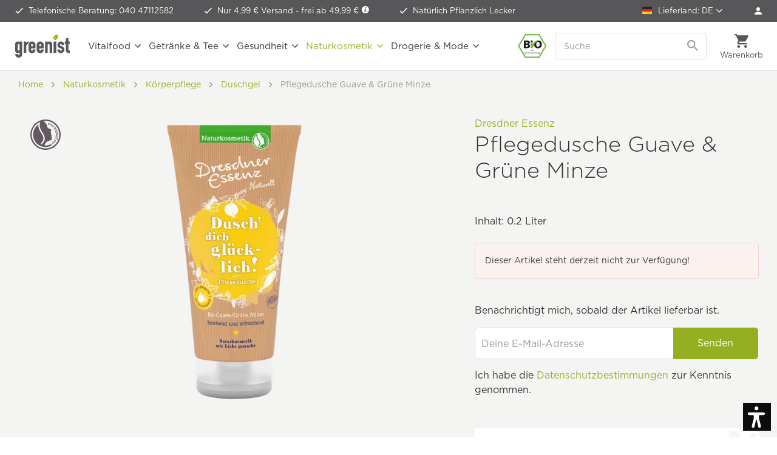

--- FILE ---
content_type: text/html; charset=UTF-8
request_url: https://www.greenist.de/widgets/Captcha/getCaptchaByName/captchaName/default?_=1768889831630
body_size: 15130
content:
    <div class="review--captcha">
        
            <div class="captcha--placeholder"><img src="[data-uri]"/></div>
        

        
            <strong class="captcha--notice">Bitte gib die Zahlenfolge in das nachfolgende Textfeld ein.</strong>
        

        
            <div class="captcha--code">
                <input type="text" name="sCaptcha" class="review--field" required="required" aria-required="true"/>
            </div>
        
    </div>


--- FILE ---
content_type: image/svg+xml
request_url: https://www.greenist.de/themes/Frontend/Greenist/frontend/_public/src/img/icons/icon-mastercard.svg
body_size: 2098
content:
<?xml version="1.0" encoding="utf-8"?>
<!-- Generator: Adobe Illustrator 15.1.0, SVG Export Plug-In . SVG Version: 6.00 Build 0)  -->
<!DOCTYPE svg PUBLIC "-//W3C//DTD SVG 1.1//EN" "http://www.w3.org/Graphics/SVG/1.1/DTD/svg11.dtd">
<svg version="1.1"
	 id="svg2985" sodipodi:docname="Mastercard-logo.svg" xmlns:inkscape="http://www.inkscape.org/namespaces/inkscape" inkscape:version="0.48.5 r10040" xmlns:sodipodi="http://sodipodi.sourceforge.net/DTD/sodipodi-0.dtd" xmlns:svg="http://www.w3.org/2000/svg" xmlns:rdf="http://www.w3.org/1999/02/22-rdf-syntax-ns#" xmlns:cc="http://creativecommons.org/ns#" xmlns:dc="http://purl.org/dc/elements/1.1/"
	 xmlns="http://www.w3.org/2000/svg" xmlns:xlink="http://www.w3.org/1999/xlink" x="0px" y="0px" width="41px" height="32px"
	 viewBox="0 0 41 32" enable-background="new 0 0 41 32" xml:space="preserve">
<sodipodi:namedview  inkscape:window-maximized="1" inkscape:cx="516.85781" pagecolor="#ffffff" fit-margin-top="0" borderopacity="1" showgrid="false" guidetolerance="10" inkscape:cy="138.48168" inkscape:pageshadow="2" gridtolerance="10" bordercolor="#666666" inkscape:zoom="0.78207714" fit-margin-right="0" inkscape:window-y="-8" inkscape:window-height="706" objecttolerance="10" inkscape:pageopacity="0" id="namedview2987" fit-margin-bottom="0" fit-margin-left="0" inkscape:object-paths="false" inkscape:window-width="1366" inkscape:current-layer="svg2985" inkscape:window-x="-8">
	</sodipodi:namedview>
<g id="g3125" transform="matrix(1.2152823,0,0,1.2152823,-67.025868,-37.711623)">
	<g id="g3115">
		<g id="g3110">
			<path id="path2997" fill="#F79F1A" d="M88.843,41.545c0,5.758-4.659,10.424-10.405,10.424c-5.746,0-10.404-4.666-10.404-10.424
				S72.691,31.12,78.438,31.12C84.184,31.12,88.843,35.787,88.843,41.545z"/>
			<path id="path2995" fill="#EA001B" d="M76.008,41.545c0,5.758-4.658,10.424-10.404,10.424c-5.746,0-10.405-4.666-10.405-10.424
				S59.857,31.12,65.604,31.12C71.349,31.12,76.008,35.787,76.008,41.545z"/>
			<path id="path2999" inkscape:connector-curvature="0" fill="#FF5F01" d="M72.02,33.339c-2.428,1.908-3.986,4.874-3.986,8.206
				c0,3.33,1.558,6.298,3.986,8.208c2.428-1.908,3.987-4.878,3.987-8.208C76.007,38.213,74.448,35.247,72.02,33.339z"/>
		</g>
	</g>
	<g id="g3093">
		<g id="g3081">
			<path id="path3006" sodipodi:nodetypes="cccccscsccccsccccscc" inkscape:connector-curvature="0" d="M57.513,57.125h-0.591V54.37
				h0.579v0.336c0,0,0.509-0.411,0.81-0.405c0.587,0.01,0.938,0.509,0.938,0.509s0.285-0.509,0.926-0.509
				c0.951,0,1.088,0.869,1.088,0.869v1.945h-0.567V55.4c0,0,0.002-0.521-0.614-0.521c-0.636,0-0.695,0.521-0.695,0.521v1.715h-0.59
				v-1.724c0,0-0.057-0.544-0.59-0.544c-0.693,0-0.707,0.554-0.707,0.554L57.513,57.125z"/>
			<path id="path3008" inkscape:connector-curvature="0" d="M75.468,54.301c-0.302-0.006-0.811,0.403-0.811,0.403V54.37h-0.579
				v2.755h0.591L74.658,55.4c0,0,0.013-0.554,0.706-0.554c0.129,0,0.23,0.03,0.309,0.079v-0.002l0.193-0.538
				C75.747,54.336,75.616,54.303,75.468,54.301z"/>
			<path id="path3013" inkscape:connector-curvature="0" d="M83.785,54.301c-0.302-0.006-0.812,0.403-0.812,0.403V54.37h-0.579
				v2.755h0.591L82.974,55.4c0,0,0.014-0.554,0.707-0.554c0.129,0,0.227,0.03,0.307,0.079v-0.002l0.193-0.538
				C84.063,54.336,83.932,54.303,83.785,54.301L83.785,54.301z"/>
			<path id="path3015" sodipodi:nodetypes="sssccccccssssss" inkscape:connector-curvature="0" d="M63.174,54.29
				c-0.884,0-1.352,0.794-1.355,1.458c-0.002,0.68,0.532,1.464,1.379,1.464c0.495,0,0.9-0.365,0.9-0.365l-0.002,0.282h0.581V54.37
				h-0.583v0.346C64.095,54.716,63.714,54.29,63.174,54.29L63.174,54.29z M63.286,54.851c0.474,0,0.859,0.412,0.859,0.92
				c0,0.509-0.385,0.918-0.859,0.918c-0.475,0-0.858-0.408-0.858-0.918C62.428,55.264,62.811,54.851,63.286,54.851z"/>
			<path id="path3020" sodipodi:nodetypes="sssccccccssssss" inkscape:connector-curvature="0" d="M80.12,54.29
				c-0.883,0-1.352,0.794-1.352,1.458c-0.003,0.68,0.533,1.464,1.377,1.464c0.494,0,0.899-0.365,0.899-0.365l-0.001,0.282h0.58
				V54.37h-0.582v0.346C81.042,54.716,80.66,54.29,80.12,54.29L80.12,54.29z M80.234,54.851c0.476,0,0.861,0.412,0.861,0.92
				c0,0.509-0.385,0.918-0.861,0.918c-0.474,0-0.857-0.408-0.857-0.918C79.375,55.264,79.759,54.851,80.234,54.851z"/>
			<path id="path3022" sodipodi:nodetypes="sssccccccsssssss" inkscape:connector-curvature="0" d="M85.7,54.29
				c-0.883,0-1.352,0.794-1.352,1.458c-0.003,0.68,0.533,1.464,1.377,1.464c0.494,0,0.899-0.365,0.899-0.365l-0.001,0.282h0.58
				v-3.847h-0.582v1.434C86.622,54.716,86.24,54.29,85.7,54.29L85.7,54.29z M85.814,54.851c0.474,0,0.861,0.412,0.861,0.92
				c0,0.509-0.387,0.918-0.861,0.918s-0.857-0.408-0.857-0.918C84.955,55.264,85.34,54.851,85.814,54.851z"/>
			<path id="path3024" sodipodi:nodetypes="sccsscssccssss" inkscape:connector-curvature="0" d="M66.451,57.218
				c-0.601,0-1.159-0.37-1.159-0.37l0.254-0.393c0,0,0.526,0.243,0.903,0.243c0.245,0,0.656-0.077,0.661-0.324
				c0.005-0.259-0.689-0.336-0.689-0.336s-1.037-0.014-1.037-0.868c0-0.538,0.517-0.88,1.181-0.88c0.382,0,1.099,0.334,1.099,0.334
				l-0.288,0.452c0,0-0.554-0.221-0.845-0.231c-0.246-0.01-0.544,0.108-0.544,0.324c0,0.583,1.725-0.046,1.725,1.134
				C67.712,57.078,67.009,57.218,66.451,57.218L66.451,57.218z"/>
			<path id="path3026" inkscape:connector-curvature="0" d="M68.672,53.571v0.801h-0.514v0.579h0.514v1.385
				c0,0-0.047,0.937,0.961,0.937c0.28,0,0.824-0.207,0.824-0.207l-0.234-0.603c0,0-0.216,0.185-0.461,0.179
				c-0.465-0.01-0.452-0.311-0.452-0.311V54.95h0.959v-0.579H69.31V53.57L68.672,53.571L68.672,53.571z"/>
			<path id="path3034" inkscape:connector-curvature="0" d="M72.169,54.323c-0.948,0-1.422,0.78-1.419,1.458
				c0.005,0.696,0.432,1.48,1.475,1.48c0.446,0,1.073-0.392,1.073-0.392l-0.27-0.468c0,0-0.427,0.303-0.803,0.303
				c-0.753,0-0.801-0.735-0.801-0.735h2.014C73.437,55.968,73.587,54.323,72.169,54.323z M72.081,54.863c0.022-0.002,0.046,0,0.07,0
				c0.709,0,0.704,0.67,0.704,0.67h-1.432C71.423,55.534,71.389,54.904,72.081,54.863z"/>
			<path id="path3037" sodipodi:nodetypes="ccsssccsssc" inkscape:connector-curvature="0" d="M78.16,56.393l0.27,0.54
				c0,0-0.428,0.278-0.909,0.278c-0.996,0-1.548-0.747-1.548-1.458c0-1.112,0.881-1.44,1.475-1.44c0.54,0,1.007,0.31,1.007,0.31
				l-0.302,0.542c0,0-0.184-0.287-0.721-0.287c-0.535,0-0.82,0.462-0.82,0.901c0,0.492,0.33,0.908,0.828,0.908
				C77.831,56.688,78.16,56.393,78.16,56.393L78.16,56.393z"/>
		</g>
	</g>
</g>
</svg>


--- FILE ---
content_type: image/svg+xml
request_url: https://www.greenist.de/custom/plugins/NfswArticleIcons/Resources/frontend/img/icons/logo-natrue.svg
body_size: 2912
content:
<?xml version="1.0" encoding="UTF-8" standalone="no"?>
<!DOCTYPE svg PUBLIC "-//W3C//DTD SVG 1.1//EN" "http://www.w3.org/Graphics/SVG/1.1/DTD/svg11.dtd">
<svg width="100%" height="100%" viewBox="0 0 1420 1420" version="1.1" xmlns="http://www.w3.org/2000/svg" xmlns:xlink="http://www.w3.org/1999/xlink" xml:space="preserve" xmlns:serif="http://www.serif.com/" style="fill-rule:evenodd;clip-rule:evenodd;stroke-linejoin:round;stroke-miterlimit:2;">
    <rect id="Artboard1" x="0" y="0" width="1419.1" height="1419.1" style="fill:none;"/>
    <g id="Artboard11" serif:id="Artboard1">
        <g transform="matrix(1,0,0,1,-255.565,-227.282)">
            <g transform="matrix(8.33333,0,0,8.33333,-1108.67,-765.764)">
                <path d="M300.881,240.478C298.683,238.998 297.56,237.265 298.361,236.071C299.187,234.843 301.217,235.226 303.414,236.703C305.612,238.178 306.734,239.911 305.909,241.139C305.118,242.317 303.079,241.951 300.881,240.478M307.209,242.011C308.707,239.778 307.439,237.14 304.461,235.144C301.484,233.145 298.505,232.977 297.029,235.176C295.565,237.357 296.857,240.035 299.835,242.033C302.811,244.032 305.743,244.192 307.209,242.011" style="fill:rgb(98,90,96);fill-rule:nonzero;"/>
            </g>
            <g transform="matrix(8.33333,0,0,8.33333,-1108.67,-765.764)">
                <path d="M296.99,249.045C296.111,248.247 296.124,247.331 296.795,246.59L297.576,245.723L300.205,248.1L299.438,248.95C298.865,249.586 298.028,249.984 296.99,249.045M300.444,250.171L302.568,247.818L293.968,240.046L292.838,241.445L296.494,244.744L295.795,245.519L290.835,243.633L289.439,245.056L294.868,247.011C294.469,247.887 294.523,249.26 295.839,250.446C297.57,252.013 299.256,251.485 300.444,250.171" style="fill:rgb(98,90,96);fill-rule:nonzero;"/>
            </g>
            <g transform="matrix(8.33333,0,0,8.33333,-1108.67,-765.764)">
                <path d="M285.02,248.343C283.994,249.196 283.554,250.104 283.359,251.078L287.074,255.553L289.61,253.449L288.597,252.23L287.426,253.2L285.321,250.664C285.395,250.362 285.636,249.999 286.052,249.654C287.321,248.603 289.182,249.443 290.874,251.479C292.487,253.421 293.069,255.429 291.847,256.441C291.333,256.865 290.653,257.027 289.703,256.76L289.602,258.467C290.871,258.822 291.982,258.496 292.961,257.683C295.063,255.942 294.561,252.917 292.35,250.253C290.047,247.477 287.17,246.561 285.02,248.343" style="fill:rgb(98,90,96);fill-rule:nonzero;"/>
            </g>
            <g transform="matrix(8.33333,0,0,8.33333,-1108.67,-765.764)">
                <path d="M294.061,166.394C294.561,165.965 294.66,165.223 294.244,164.736C293.829,164.253 293.093,164.252 292.592,164.682C292.078,165.123 291.996,165.825 292.412,166.31C292.828,166.795 293.544,166.834 294.061,166.394" style="fill:rgb(98,90,96);fill-rule:nonzero;"/>
            </g>
            <g transform="matrix(8.33333,0,0,8.33333,-1108.67,-765.764)">
                <path d="M300.427,176.904L312.042,169.538L310.631,167.312L302.424,172.665L302.398,172.623L308.666,164.214L306.891,161.415L294.897,169.049L296.423,171.175L304.545,165.877L304.572,165.92L298.414,174.3L299.992,177.167L300.427,176.904Z" style="fill:rgb(98,90,96);fill-rule:nonzero;"/>
            </g>
            <g transform="matrix(8.33333,0,0,8.33333,-1108.67,-765.764)">
                <path d="M306.921,180.141L313.303,179.087L313.321,179.133L307.903,182.668L306.921,180.141ZM316.457,179.855L315.173,176.553L300.608,178.361L301.798,180.959L304.601,180.558L305.913,183.929L303.537,185.578L304.386,188.351L316.457,179.855Z" style="fill:rgb(98,90,96);fill-rule:nonzero;"/>
            </g>
            <g transform="matrix(8.33333,0,0,8.33333,-1108.67,-765.764)">
                <path d="M319.992,193.81L317.99,184.992L315.514,185.547L316.205,188.589L305.049,191.125L305.626,193.906L316.832,191.358L317.516,194.368L319.992,193.81Z" style="fill:rgb(98,90,96);fill-rule:nonzero;"/>
            </g>
            <g transform="matrix(8.33333,0,0,8.33333,-1108.67,-765.764)">
                <path d="M314.355,201.53L314.293,200.201L317.931,200.03L317.995,201.384C318.036,202.237 317.726,203.182 316.297,203.25C315.042,203.31 314.403,202.534 314.355,201.53M312.793,204.094C313.24,205.078 314.523,206.176 316.556,206.08C319.416,205.944 320.583,203.979 320.461,201.445L320.257,197.079L306.155,197.743L306.389,200.574L312.085,200.305L312.142,201.509L306.508,203.915L306.444,207.069L312.793,204.094Z" style="fill:rgb(98,90,96);fill-rule:nonzero;"/>
            </g>
            <g transform="matrix(8.33333,0,0,8.33333,-1108.67,-765.764)">
                <path d="M309.886,218.417L318.754,220.063L319.277,217.247L310.582,215.633C308.879,215.316 307.786,214.603 308.051,213.171C308.303,211.813 309.576,211.563 311.281,211.88L319.974,213.493L320.496,210.678L311.63,209.032C308.715,208.491 306.046,209.248 305.408,212.683C304.762,216.162 307,217.879 309.886,218.417" style="fill:rgb(98,90,96);fill-rule:nonzero;"/>
            </g>
            <g transform="matrix(8.33333,0,0,8.33333,-1108.67,-765.764)">
                <path d="M301.913,226.958L304.33,227.81L305.774,223.712L309.116,224.888L307.848,228.489L310.121,229.289L311.389,225.688L314.305,226.717L312.934,230.601L315.306,231.437L317.616,224.873L304.301,220.183L301.913,226.958Z" style="fill:rgb(98,90,96);fill-rule:nonzero;"/>
            </g>
            <g transform="matrix(8.33333,0,0,8.33333,-1108.67,-765.764)">
                <path d="M300.808,231.493C301.397,231.785 302.12,231.587 302.404,231.014C302.689,230.445 302.401,229.764 301.811,229.472C301.204,229.171 300.526,229.369 300.242,229.94C299.957,230.513 300.201,231.191 300.808,231.493" style="fill:rgb(98,90,96);fill-rule:nonzero;"/>
            </g>
            <g transform="matrix(8.33333,0,0,8.33333,-1108.67,-765.764)">
                <path d="M275.267,140.196L273.595,139.659L269.294,147.774L269.255,147.763L270.305,138.606L268.692,138.087L264.258,146.16L264.219,146.147L265.478,137.059L263.75,136.503L262.491,147.796L264.484,148.318L268.648,140.839L268.685,140.851L267.661,149.311L269.693,150.061L275.267,140.196Z" style="fill:rgb(98,90,96);fill-rule:nonzero;"/>
            </g>
            <g transform="matrix(8.33333,0,0,8.33333,-1108.67,-765.764)">
                <path d="M288.005,147.026L286.47,146.174L280.671,153.296L280.635,153.274L283.452,144.499L281.968,143.674L276.045,150.728L276.011,150.709L279.019,142.041L277.432,141.159L274.001,151.946L275.854,152.878L281.387,146.367L281.423,146.385L278.782,154.547L280.557,155.672L288.005,147.026Z" style="fill:rgb(98,90,96);fill-rule:nonzero;"/>
            </g>
            <g transform="matrix(8.33333,0,0,8.33333,-1108.67,-765.764)">
                <path d="M299.131,156.629L297.814,155.467L290.62,161.176L290.589,161.15L295.226,153.184L293.952,152.06L286.655,157.676L286.625,157.649L291.423,149.828L290.063,148.626L284.396,158.425L285.987,159.736L292.808,154.564L292.839,154.59L288.491,161.977L290.018,163.48L299.131,156.629Z" style="fill:rgb(98,90,96);fill-rule:nonzero;"/>
            </g>
            <g transform="matrix(8.33333,0,0,8.33333,-1108.67,-765.764)">
                <path d="M163.708,204.312C163.708,157.288 201.828,119.166 248.854,119.166C295.88,119.166 334,157.288 334,204.312C334,251.336 295.88,289.458 248.854,289.458C201.828,289.458 163.708,251.336 163.708,204.312M326.084,204.126C326.084,161.43 291.471,126.819 248.773,126.819C244.833,126.819 240.45,127.164 237.175,127.684C244.838,133.392 253.96,142.963 257.124,152.868C258.366,156.752 258.358,161.139 260.349,164.662C262,167.578 275.219,172.708 279.329,174.747C281.181,175.667 282.175,177.254 282.175,178.739C282.175,180.101 281.715,181.111 280.874,182.176C278.418,185.288 276.597,187.881 276.45,189.079C276.45,189.079 280.82,192.985 281.023,195.463C281.279,198.581 280.069,199.727 278.115,202.555C279.952,203.435 283.09,204.913 283.321,206.574C283.777,209.861 281.674,212.095 281.816,214.9C281.816,217.31 284.602,220.238 285.044,223.296C285.748,228.161 283.797,233.059 277.573,235.446C271.352,237.833 267.255,239.585 261.188,241.853C255.364,244.028 245.952,252.4 243.073,264.916C244.581,265.099 246.181,265.188 247.528,265.188C261.147,265.188 267.924,262.179 275.113,259.051C279.318,257.224 284.179,259.226 284.925,263.692C284.544,263.935 284.294,264.063 283.974,264.251C272.667,270.861 263.681,273.413 249.104,273.697L248.773,273.697C210.35,273.697 179.202,242.55 179.202,204.126C179.202,180.598 190.934,159.586 208.88,147.004C205.04,183.899 237.212,197.893 237.212,226.972C237.212,235.412 231.778,243.216 226.291,248.706C222.144,252.797 223.608,258.152 225.768,259.712C226.46,259.027 228.844,256.628 229.53,255.957C237.295,248.368 244.952,238.358 244.952,226.972C244.952,217.911 242.152,210.125 238.335,203.036C225.862,179.875 215.9,171.885 216.181,150.528C216.257,144.789 216.525,140.756 217.454,133.283C192.879,144.003 171.464,170.326 171.464,204.126C171.464,246.824 206.077,281.435 248.773,281.435C291.471,281.435 326.084,246.824 326.084,204.126" style="fill:rgb(98,90,96);fill-rule:nonzero;"/>
            </g>
        </g>
    </g>
</svg>


--- FILE ---
content_type: image/svg+xml
request_url: https://www.greenist.de/themes/Frontend/Greenist/frontend/_public/src/img/icons/icons.svg
body_size: 69831
content:
<?xml version="1.0"?>
<!--Icons from directory ""-->
<svg xmlns="http://www.w3.org/2000/svg" width="105" height="1835" viewBox="0 0 105 1835"><svg xmlns:xlink="http://www.w3.org/1999/xlink" id="greenist_icon_aus_der_eu" xml:space="preserve" height="83" viewBox="441.875 269.125 65 83" width="65" version="1.1" y="0" x="0px" enable-background="new 441.875 269.125 65 83"><g fill="#666">	<path d="m502.14 269.13h-56.122c-2.28 0-4.136 1.856-4.136 4.136v74.436c0 2.28 1.855 4.137 4.136 4.137h56.122c2.28 0 4.137-1.855 4.137-4.136v-74.437c-0.01-2.29-1.87-4.14-4.14-4.14zm2.4 78.57c0 1.327-1.079 2.407-2.405 2.407h-56.123c-1.325 0-2.404-1.08-2.404-2.407v-74.437c0-1.326 1.079-2.405 2.404-2.405h56.123c1.326 0 2.405 1.079 2.405 2.405v74.44z"/>	<path d="m457.44 323.73l-1.743 7.805h1.118l0.325-1.677h1.527l0.325 1.677h1.119l-1.744-7.805h-0.94zm-0.1 5.07l0.548-2.824h0.021l0.549 2.824h-1.12z"/>	<path d="m464.28 329.67c0 0.277-0.066 0.48-0.198 0.613-0.131 0.133-0.296 0.197-0.493 0.197-0.196 0-0.361-0.064-0.492-0.197-0.136-0.128-0.199-0.336-0.199-0.613v-5.941h-1.118v6.05c0 0.253 0.047 0.491 0.143 0.713 0.095 0.219 0.225 0.41 0.39 0.572 0.164 0.164 0.355 0.297 0.575 0.393 0.219 0.095 0.453 0.142 0.701 0.142 0.253 0 0.482-0.047 0.702-0.142 0.222-0.096 0.415-0.229 0.576-0.393 0.164-0.162 0.297-0.354 0.392-0.572 0.095-0.22 0.14-0.459 0.14-0.713l0.001-6.05h-1.118v5.94z"/>	<path d="m470.17 331.42c0.249-0.116 0.444-0.274 0.598-0.476 0.149-0.204 0.261-0.446 0.323-0.724 0.066-0.281 0.1-0.591 0.1-0.918 0-0.282-0.012-0.536-0.041-0.76-0.032-0.22-0.088-0.419-0.172-0.591-0.081-0.171-0.2-0.318-0.354-0.447-0.157-0.13-0.355-0.24-0.604-0.334l-0.854-0.342c-0.147-0.06-0.262-0.116-0.346-0.176s-0.15-0.128-0.191-0.204c-0.047-0.079-0.072-0.168-0.084-0.276-0.008-0.106-0.014-0.235-0.014-0.39 0-0.128 0.012-0.257 0.032-0.378 0.022-0.12 0.063-0.224 0.115-0.318s0.129-0.166 0.229-0.226c0.098-0.057 0.224-0.086 0.377-0.086 0.285 0 0.488 0.092 0.608 0.277 0.121 0.185 0.181 0.408 0.181 0.661v0.253h1.118l-0.008-0.544c0-0.22-0.046-0.434-0.132-0.641-0.088-0.209-0.213-0.397-0.377-0.565-0.165-0.167-0.361-0.302-0.591-0.405-0.229-0.103-0.484-0.153-0.761-0.153-0.324 0-0.603 0.057-0.844 0.169-0.241 0.111-0.441 0.265-0.597 0.455-0.158 0.19-0.276 0.417-0.356 0.68-0.082 0.264-0.12 0.538-0.12 0.834 0 0.485 0.082 0.895 0.246 1.219 0.168 0.324 0.491 0.585 0.974 0.782l0.801 0.329c0.138 0.056 0.246 0.111 0.334 0.162 0.087 0.051 0.149 0.116 0.198 0.199 0.047 0.082 0.077 0.187 0.092 0.318 0.015 0.133 0.022 0.301 0.022 0.505 0 0.176-0.008 0.336-0.022 0.482-0.019 0.146-0.049 0.27-0.104 0.367-0.059 0.098-0.135 0.172-0.241 0.23-0.107 0.055-0.256 0.082-0.445 0.082-0.285 0-0.488-0.082-0.609-0.247-0.12-0.163-0.181-0.349-0.181-0.553v-0.351h-1.118v0.42c0 0.265 0.05 0.506 0.147 0.733 0.101 0.229 0.23 0.425 0.401 0.589 0.166 0.164 0.369 0.295 0.604 0.389 0.233 0.095 0.485 0.144 0.756 0.144 0.33 0.02 0.64-0.04 0.89-0.16z"/>	<path d="m477.91 323.73h-1.655v7.805h1.557c0.662 0 1.175-0.172 1.526-0.521 0.354-0.348 0.531-0.886 0.531-1.617v-3.65c0-0.632-0.168-1.131-0.501-1.484-0.35-0.37-0.84-0.54-1.47-0.54zm0.84 5.78c0 0.336-0.065 0.581-0.197 0.736-0.132 0.156-0.354 0.235-0.668 0.235h-0.517v-5.696h0.517c0.331 0 0.555 0.084 0.68 0.253 0.125 0.168 0.186 0.402 0.186 0.709v3.77z"/>	<polygon points="481.94 331.53 485.27 331.53 485.27 330.41 483.06 330.41 483.06 328.12 484.99 328.12 484.99 327.07 483.06 327.07 483.06 324.78 485.27 324.78 485.27 323.73 481.94 323.73"/>	<path d="m490.73 327.19c0.143-0.323 0.214-0.716 0.214-1.167 0-1.529-0.659-2.293-1.974-2.293h-1.797l-0.001 7.806h1.118v-3.34h0.668l1.043 3.331h1.184l-1.207-3.563c0.37-0.2 0.62-0.46 0.76-0.78zm-0.94-0.67c-0.022 0.149-0.064 0.274-0.126 0.377-0.066 0.103-0.152 0.178-0.27 0.235-0.116 0.056-0.271 0.083-0.471 0.083h-0.637l0.003-2.43h0.582c0.204 0 0.366 0.025 0.493 0.077 0.124 0.052 0.221 0.128 0.29 0.236 0.07 0.106 0.112 0.232 0.135 0.383 0.023 0.147 0.036 0.32 0.036 0.521 0.01 0.18-0.01 0.35-0.03 0.51z"/>	<polygon points="469.07 343.65 472.4 343.65 472.4 342.53 470.19 342.53 470.19 340.24 472.12 340.24 472.12 339.19 470.19 339.19 470.19 336.89 472.4 336.89 472.4 335.84 469.07 335.84"/>	<path d="m476.8 341.78c0 0.277-0.065 0.481-0.197 0.613-0.132 0.133-0.296 0.197-0.493 0.197-0.196 0-0.361-0.064-0.492-0.197-0.136-0.129-0.2-0.336-0.2-0.613v-5.941h-1.118v6.051c0 0.253 0.048 0.491 0.144 0.712 0.095 0.219 0.225 0.41 0.389 0.573 0.164 0.164 0.356 0.296 0.576 0.392 0.219 0.095 0.452 0.142 0.701 0.142 0.252 0 0.482-0.047 0.702-0.142 0.219-0.096 0.414-0.228 0.575-0.392 0.165-0.163 0.298-0.354 0.393-0.573 0.092-0.22 0.139-0.457 0.139-0.712h0.001v-6.051h-1.118v5.94z"/>	<rect y="315.47" x="448.98" height="1.73" width="50.196"/>	<path d="m466.75 290.32h5.287c0.086 0 0.174-0.007 0.255-0.012 0.02-0.05 0.036-0.073 0.036-0.101 0.004-0.565 0.007-1.131 0.008-1.696 0.001-0.123-0.057-0.185-0.181-0.182-0.056 0.001-0.109-0.001-0.164-0.001-2.587 0-5.169 0-7.754 0.001-0.099 0-0.196 0.009-0.343 0.016v0.394 10.302c0 0.062-0.002 0.127 0 0.191 0.008 0.241 0.029 0.266 0.271 0.27 0.358 0.003 0.715 0 1.07 0 2.301 0 4.603 0.001 6.902 0 0.332 0 0.342-0.009 0.342-0.334 0.002-0.411 0.001-0.822 0.001-1.233 0-0.437 0-0.437-0.428-0.437h-5.343c-0.375 0-0.397-0.021-0.397-0.405-0.001-0.477-0.001-0.951-0.001-1.426 0-0.209 0-0.421 0.001-0.63 0.004-0.339 0.028-0.364 0.353-0.368 0.045-0.003 0.09 0 0.136 0 1.571 0 3.14 0 4.711-0.003 0.104 0 0.212-0.005 0.31-0.012 0.077-0.349 0.057-1.623-0.035-1.833h-0.313-4.739c-0.409-0.001-0.428-0.019-0.428-0.439-0.001-0.539-0.001-1.077 0-1.617-0.01-0.44 0-0.45 0.43-0.45z"/>	<path d="m474.21 288.64c-0.001 2.21-0.002 4.419 0 6.629 0.001 0.531 0.067 1.056 0.199 1.57 0.348 1.341 1.193 2.203 2.498 2.637 0.454 0.15 0.923 0.222 1.395 0.268 1.106 0.106 2.195 0.021 3.23-0.4 1.06-0.432 1.761-1.202 2.108-2.299 0.19-0.601 0.247-1.215 0.247-1.837 0.002-2.185 0.002-4.366 0-6.547 0-0.097-0.015-0.194-0.024-0.306h-2.379c-0.01 0.096-0.02 0.167-0.022 0.239 0 2.135 0.005 4.272-0.001 6.41-0.001 0.382-0.022 0.769-0.083 1.146-0.111 0.707-0.468 1.242-1.186 1.467-0.702 0.223-1.423 0.236-2.132 0.035-0.72-0.202-1.153-0.692-1.314-1.43-0.077-0.335-0.089-0.668-0.089-1.005-0.001-2.165 0-4.328-0.001-6.492 0-0.117-0.01-0.233-0.018-0.368h-2.411c-0.02 0.1-0.03 0.19-0.03 0.28z"/>	<path d="m486.62 286.37c0.17 0.123 0.172 0.132 0.11 0.334-0.112 0.34-0.231 0.678-0.341 1.018-0.047 0.146-0.09 0.291-0.133 0.438 0.011 0.008 0.025 0.017 0.04 0.022 0.047-0.026 0.098-0.053 0.138-0.085 0.365-0.262 0.729-0.522 1.095-0.781 0.201-0.143 0.219-0.141 0.413-0.002 0.373 0.267 0.738 0.533 1.109 0.798 0.04 0.027 0.086 0.042 0.157 0.075-0.017-0.082-0.019-0.133-0.03-0.18-0.141-0.417-0.282-0.833-0.421-1.252-0.078-0.233-0.07-0.268 0.132-0.41 0.355-0.256 0.714-0.514 1.072-0.77 0.052-0.037 0.1-0.08 0.195-0.159-0.126-0.006-0.195-0.013-0.267-0.013-0.456 0-0.912 0.001-1.368-0.001-0.197 0-0.209-0.012-0.271-0.194-0.148-0.444-0.295-0.891-0.444-1.336-0.017-0.042-0.047-0.081-0.085-0.147-0.03 0.072-0.053 0.113-0.066 0.153-0.146 0.438-0.281 0.876-0.435 1.315-0.072 0.209-0.075 0.209-0.302 0.211-0.466 0.001-0.927-0.001-1.391 0-0.051 0.001-0.11 0.012-0.206 0.023 0.082 0.062 0.121 0.101 0.167 0.134 0.37 0.27 0.75 0.54 1.13 0.81z"/>	<path d="m457.61 285.52c0.121 0.086 0.245 0.171 0.366 0.257 0.275 0.201 0.56 0.398 0.836 0.602 0.161 0.116 0.163 0.136 0.103 0.317-0.096 0.29-0.193 0.581-0.288 0.871-0.066 0.203-0.125 0.406-0.207 0.659 0.095-0.056 0.146-0.082 0.191-0.115 0.376-0.267 0.754-0.539 1.132-0.807 0.177-0.124 0.192-0.122 0.373 0.009 0.371 0.265 0.74 0.531 1.111 0.794 0.045 0.033 0.096 0.052 0.177 0.096-0.023-0.112-0.036-0.185-0.06-0.253-0.136-0.41-0.277-0.821-0.412-1.23-0.062-0.185-0.051-0.226 0.105-0.34 0.211-0.154 0.425-0.303 0.637-0.457 0.212-0.151 0.423-0.303 0.633-0.455-0.005-0.021-0.011-0.04-0.02-0.065h-0.216c-0.445 0-0.897 0.002-1.346 0-0.209-0.001-0.239-0.025-0.3-0.224-0.133-0.411-0.268-0.824-0.402-1.234-0.022-0.066-0.058-0.13-0.103-0.229-0.04 0.087-0.071 0.138-0.088 0.192-0.137 0.419-0.271 0.837-0.406 1.255-0.072 0.221-0.103 0.24-0.34 0.24-0.439 0.002-0.881 0-1.321 0-0.071 0-0.144 0.007-0.251 0.013 0.05 0.04 0.07 0.07 0.1 0.09z"/>	<path d="m489.87 291.74c-0.019 0.001-0.036 0.002-0.045 0.003-0.027 0.069-0.063 0.132-0.087 0.202-0.135 0.405-0.264 0.81-0.395 1.214-0.069 0.206-0.103 0.232-0.322 0.231-0.443 0-0.896-0.002-1.344-0.001-0.058 0-0.121 0.01-0.181 0.017 0.045 0.092 0.097 0.138 0.156 0.178 0.358 0.257 0.718 0.513 1.074 0.771 0.151 0.113 0.17 0.161 0.116 0.322-0.129 0.398-0.266 0.791-0.398 1.188-0.033 0.102-0.08 0.2-0.071 0.332 0.06-0.037 0.097-0.058 0.133-0.084 0.382-0.274 0.764-0.549 1.145-0.824 0.193-0.138 0.195-0.136 0.392 0.004 0.382 0.276 0.76 0.55 1.143 0.825 0.036 0.027 0.08 0.042 0.137 0.069 0-0.045 0.004-0.069-0.003-0.088-0.156-0.468-0.312-0.935-0.469-1.403-0.069-0.213-0.068-0.219 0.111-0.349 0.358-0.255 0.718-0.512 1.075-0.768 0.055-0.04 0.104-0.089 0.156-0.135-0.004-0.014-0.01-0.029-0.016-0.043-0.072-0.005-0.144-0.012-0.215-0.012-0.427-0.001-0.855 0.001-1.278-0.001-0.245 0-0.28-0.026-0.353-0.252-0.109-0.327-0.209-0.655-0.315-0.979-0.05-0.15-0.1-0.28-0.15-0.42z"/>	<path d="m456.57 294.36c0.159 0.113 0.164 0.138 0.104 0.318-0.154 0.475-0.315 0.949-0.472 1.422-0.003 0.022 0.004 0.05 0.01 0.099 0.074-0.05 0.13-0.086 0.183-0.122 0.37-0.266 0.738-0.534 1.107-0.799 0.172-0.124 0.178-0.124 0.354 0.001 0.371 0.264 0.736 0.531 1.109 0.797 0.051 0.037 0.106 0.064 0.198 0.123-0.025-0.109-0.033-0.177-0.054-0.238-0.135-0.409-0.272-0.82-0.41-1.229-0.078-0.231-0.076-0.253 0.118-0.392 0.349-0.255 0.706-0.504 1.058-0.757 0.059-0.042 0.108-0.089 0.169-0.132-0.002-0.016-0.008-0.033-0.013-0.049-0.068-0.001-0.136-0.012-0.204-0.012-0.448-0.001-0.899 0.004-1.345-0.001-0.192-0.001-0.234-0.033-0.291-0.21-0.101-0.311-0.201-0.624-0.305-0.935-0.056-0.167-0.116-0.333-0.176-0.5-0.017 0-0.034 0-0.05-0.005-0.019 0.034-0.042 0.061-0.055 0.096-0.133 0.419-0.271 0.836-0.402 1.256-0.09 0.276-0.112 0.296-0.391 0.296-0.433 0.001-0.867-0.001-1.3 0.001-0.06 0-0.118 0.012-0.179 0.021-0.002 0.015-0.005 0.034-0.009 0.049 0.062 0.048 0.126 0.099 0.188 0.146 0.33 0.23 0.69 0.48 1.04 0.74z"/>	<path d="m483.12 308.04c0.375-0.269 0.753-0.537 1.127-0.808 0.041-0.028 0.068-0.064 0.128-0.121-0.085-0.005-0.139-0.012-0.188-0.012-0.467-0.004-0.939 0.002-1.407 0-0.207-0.004-0.243-0.035-0.305-0.226-0.136-0.418-0.271-0.834-0.407-1.253-0.021-0.065-0.053-0.127-0.095-0.235-0.047 0.112-0.078 0.174-0.098 0.233-0.137 0.419-0.271 0.837-0.407 1.254-0.061 0.197-0.101 0.223-0.305 0.225-0.39 0.004-0.777 0.003-1.165 0.003h-0.377c-0.009 0.019-0.016 0.038-0.027 0.051 0.134 0.101 0.271 0.202 0.406 0.301 0.291 0.208 0.583 0.419 0.875 0.625 0.089 0.063 0.154 0.132 0.111 0.26-0.105 0.297-0.202 0.594-0.301 0.891-0.07 0.215-0.139 0.431-0.207 0.646 0.101-0.021 0.168-0.062 0.233-0.108 0.357-0.255 0.712-0.515 1.07-0.771 0.181-0.127 0.192-0.127 0.373 0.005 0.37 0.266 0.736 0.532 1.109 0.797 0.049 0.033 0.104 0.061 0.188 0.11-0.014-0.071-0.016-0.1-0.025-0.127-0.145-0.443-0.289-0.893-0.437-1.338-0.06-0.23-0.07-0.23 0.14-0.38z"/>	<path d="m464.62 308.08c0.146 0.108 0.15 0.129 0.092 0.3-0.13 0.386-0.259 0.774-0.388 1.167-0.032 0.107-0.063 0.221-0.109 0.377 0.107-0.069 0.168-0.108 0.229-0.148 0.364-0.262 0.728-0.521 1.094-0.782 0.179-0.127 0.191-0.127 0.373 0.005 0.37 0.265 0.738 0.532 1.11 0.797 0.051 0.034 0.104 0.062 0.189 0.111-0.015-0.065-0.018-0.095-0.026-0.122-0.146-0.444-0.291-0.892-0.443-1.337-0.079-0.234-0.077-0.257 0.132-0.409 0.371-0.27 0.754-0.538 1.127-0.809 0.038-0.023 0.063-0.068 0.124-0.133h-0.266c-0.448 0-0.9 0.004-1.345-0.002-0.2 0-0.228-0.024-0.287-0.21-0.1-0.304-0.197-0.611-0.299-0.913-0.061-0.185-0.125-0.358-0.204-0.587-0.045 0.1-0.073 0.151-0.09 0.204-0.138 0.423-0.275 0.852-0.414 1.276-0.069 0.209-0.101 0.229-0.321 0.233-0.444 0.001-0.881 0-1.322 0h-0.221c-0.008 0.02-0.015 0.039-0.018 0.056 0.06 0.048 0.125 0.098 0.189 0.144 0.37 0.26 0.74 0.51 1.1 0.78z"/>	<path d="m475.08 310.03c0.358-0.256 0.718-0.513 1.075-0.767 0.054-0.04 0.103-0.084 0.152-0.126-0.006-0.016-0.012-0.031-0.019-0.041-0.065-0.006-0.134-0.013-0.195-0.013-0.448-0.001-0.898 0.001-1.344-0.001-0.2-0.001-0.245-0.043-0.305-0.229-0.136-0.427-0.272-0.854-0.412-1.28-0.019-0.058-0.052-0.111-0.093-0.197-0.04 0.087-0.065 0.132-0.077 0.18-0.138 0.418-0.278 0.834-0.41 1.255-0.083 0.245-0.112 0.271-0.365 0.271-0.446 0-0.898-0.002-1.344 0-0.052 0-0.104 0.017-0.208 0.029 0.101 0.08 0.154 0.123 0.215 0.165 0.359 0.255 0.719 0.51 1.077 0.767 0.16 0.113 0.174 0.149 0.127 0.292-0.157 0.474-0.315 0.952-0.472 1.422-0.012 0.031-0.014 0.066-0.026 0.133 0.081-0.049 0.133-0.072 0.181-0.108 0.363-0.259 0.727-0.52 1.09-0.782 0.217-0.155 0.217-0.158 0.445 0.006 0.363 0.261 0.726 0.524 1.09 0.785 0.043 0.028 0.094 0.051 0.17 0.089-0.016-0.064-0.018-0.093-0.027-0.122-0.145-0.451-0.29-0.905-0.444-1.357-0.08-0.21-0.08-0.22 0.11-0.36z"/>	<path d="m461.06 302.26c0.381-0.275 0.765-0.546 1.146-0.823 0.039-0.026 0.068-0.062 0.104-0.093-0.001-0.014-0.006-0.028-0.012-0.041h-0.217c-0.446 0-0.896 0.003-1.343 0-0.201 0-0.239-0.027-0.293-0.181-0.134-0.405-0.265-0.81-0.396-1.213-0.028-0.092-0.048-0.193-0.137-0.279-0.03 0.065-0.056 0.11-0.07 0.159-0.136 0.425-0.275 0.853-0.412 1.276-0.068 0.212-0.1 0.234-0.319 0.235-0.343 0.003-0.686 0-1.029 0h-0.513c-0.006 0.018-0.013 0.036-0.017 0.056 0.046 0.036 0.088 0.073 0.133 0.107 0.373 0.268 0.753 0.534 1.125 0.809 0.178 0.125 0.173 0.131 0.108 0.329-0.099 0.301-0.197 0.594-0.296 0.892-0.063 0.197-0.125 0.395-0.205 0.637 0.091-0.051 0.14-0.076 0.186-0.11 0.383-0.273 0.762-0.545 1.145-0.82 0.173-0.122 0.188-0.122 0.353-0.003 0.374 0.265 0.74 0.531 1.111 0.796 0.054 0.039 0.111 0.067 0.203 0.123-0.024-0.114-0.037-0.185-0.061-0.253-0.134-0.41-0.271-0.821-0.41-1.23-0.06-0.25-0.06-0.28 0.13-0.41z"/>	<path d="m479.78 279.97c0.364 0.262 0.729 0.52 1.094 0.782 0.145 0.103 0.157 0.139 0.112 0.276-0.098 0.298-0.2 0.592-0.3 0.891-0.068 0.211-0.139 0.421-0.223 0.681 0.092-0.054 0.142-0.079 0.187-0.112 0.374-0.265 0.74-0.53 1.111-0.796 0.211-0.15 0.212-0.15 0.428 0.004 0.353 0.252 0.704 0.504 1.057 0.757 0.059 0.041 0.12 0.079 0.181 0.118 0.01-0.013 0.021-0.025 0.035-0.039-0.154-0.481-0.313-0.964-0.47-1.446-0.071-0.207-0.068-0.226 0.108-0.352 0.357-0.256 0.718-0.512 1.074-0.769 0.058-0.042 0.133-0.069 0.153-0.179h-0.234c-0.425 0-0.853 0.001-1.278 0-0.229-0.002-0.271-0.037-0.338-0.245-0.141-0.425-0.276-0.853-0.416-1.277-0.02-0.057-0.049-0.114-0.087-0.204-0.037 0.091-0.063 0.143-0.081 0.199-0.138 0.419-0.275 0.836-0.408 1.256-0.079 0.246-0.11 0.272-0.363 0.272-0.434 0.001-0.866 0-1.3 0-0.063 0-0.13 0.008-0.19 0.012 0.06 0.08 0.11 0.13 0.16 0.17z"/>	<path d="m486.59 302.24c0.204 0.143 0.209 0.146 0.127 0.386-0.137 0.422-0.281 0.849-0.421 1.271-0.02 0.051-0.021 0.104-0.035 0.198 0.083-0.05 0.119-0.069 0.155-0.094 0.364-0.264 0.729-0.524 1.094-0.781 0.231-0.165 0.231-0.164 0.469 0.007 0.355 0.256 0.712 0.516 1.069 0.77 0.039 0.028 0.085 0.042 0.156 0.077-0.016-0.082-0.016-0.136-0.028-0.18-0.14-0.42-0.28-0.832-0.421-1.25-0.078-0.232-0.067-0.263 0.137-0.409 0.357-0.256 0.716-0.514 1.069-0.771 0.055-0.035 0.103-0.079 0.152-0.118-0.083-0.044-0.153-0.053-0.222-0.053-0.456-0.002-0.909 0.001-1.365-0.003-0.201-0.001-0.215-0.012-0.275-0.192-0.096-0.276-0.183-0.551-0.275-0.828-0.07-0.21-0.143-0.42-0.215-0.629-0.018 0.001-0.035 0.001-0.049 0.003-0.024 0.044-0.045 0.089-0.061 0.136-0.144 0.424-0.275 0.852-0.42 1.273-0.081 0.237-0.087 0.237-0.332 0.238-0.454 0.003-0.91 0-1.366 0.003-0.058 0-0.116 0.011-0.225 0.023 0.083 0.062 0.116 0.091 0.151 0.116 0.39 0.26 0.77 0.53 1.14 0.79z"/>	<path d="m472.85 278.51c0.141 0.1 0.157 0.14 0.112 0.276-0.099 0.297-0.201 0.592-0.301 0.889-0.069 0.209-0.137 0.418-0.222 0.671 0.084-0.046 0.132-0.064 0.168-0.092 0.377-0.267 0.755-0.538 1.129-0.806 0.21-0.151 0.212-0.152 0.428 0.002 0.374 0.265 0.738 0.532 1.109 0.796 0.047 0.031 0.096 0.05 0.181 0.094-0.175-0.528-0.332-1.008-0.493-1.488-0.071-0.211-0.067-0.234 0.122-0.368 0.358-0.257 0.718-0.512 1.073-0.769 0.056-0.04 0.143-0.063 0.131-0.172h-0.228c-0.434 0-0.866 0.001-1.3-0.001-0.192 0-0.243-0.037-0.301-0.205-0.101-0.311-0.198-0.624-0.3-0.935-0.061-0.184-0.127-0.369-0.188-0.552-0.103 0.174-0.163 0.341-0.219 0.511-0.105 0.318-0.204 0.636-0.312 0.955-0.065 0.201-0.106 0.226-0.327 0.229-0.188 0.001-0.373 0-0.561 0h-0.938c-0.008 0.019-0.017 0.035-0.022 0.052 0.062 0.049 0.123 0.097 0.187 0.143 0.35 0.26 0.71 0.51 1.07 0.77z"/>	<path d="m463.56 280c0.347 0.248 0.693 0.492 1.039 0.741 0.164 0.117 0.169 0.133 0.109 0.316-0.09 0.284-0.185 0.567-0.277 0.851-0.064 0.204-0.131 0.408-0.196 0.613 0.014 0.01 0.026 0.022 0.041 0.031 0.049-0.027 0.101-0.053 0.147-0.087 0.359-0.255 0.717-0.515 1.075-0.771 0.215-0.157 0.215-0.157 0.422-0.008 0.362 0.262 0.729 0.523 1.095 0.781 0.044 0.032 0.095 0.051 0.176 0.092-0.022-0.103-0.03-0.171-0.051-0.232-0.137-0.41-0.274-0.82-0.412-1.23-0.07-0.205-0.06-0.243 0.121-0.373 0.365-0.264 0.729-0.521 1.094-0.781 0.044-0.03 0.084-0.075 0.119-0.111-0.001-0.015-0.006-0.032-0.012-0.045-0.071 0-0.143-0.001-0.213 0-0.435 0-0.867 0.001-1.3-0.001-0.205-0.001-0.251-0.038-0.311-0.22-0.101-0.304-0.197-0.612-0.301-0.917-0.061-0.181-0.124-0.357-0.201-0.579-0.046 0.081-0.072 0.115-0.084 0.155-0.136 0.417-0.274 0.836-0.406 1.255-0.091 0.289-0.108 0.307-0.403 0.307-0.426 0-0.855-0.002-1.276 0-0.062 0-0.12 0.011-0.181 0.018 0.04 0.09 0.1 0.14 0.17 0.19z"/></g></svg><svg xmlns:xlink="http://www.w3.org/1999/xlink" id="greenist_icon_gelatinefrei" xml:space="preserve" height="83" viewBox="441.875 269.125 65 83" width="65" version="1.1" y="83" x="0px" enable-background="new 441.875 269.125 65 83"><g fill="#666">	<path d="m502.14 269.12h-56.122c-2.28 0-4.136 1.855-4.136 4.136v74.438c0 2.281 1.855 4.138 4.136 4.138h56.122c2.281 0 4.137-1.855 4.137-4.135v-74.44c-0.01-2.28-1.86-4.14-4.14-4.14zm2.4 78.58c0 1.326-1.079 2.406-2.405 2.406h-56.123c-1.326 0-2.405-1.08-2.405-2.406v-74.44c0-1.326 1.079-2.405 2.405-2.405h56.123c1.326 0 2.405 1.079 2.405 2.405v74.44z"/>	<path d="m455.89 328.22h0.888v1.47c0 0.272-0.076 0.469-0.226 0.597-0.149 0.131-0.327 0.192-0.531 0.192-0.206 0-0.383-0.062-0.532-0.192-0.15-0.128-0.225-0.324-0.225-0.597v-4.122c0-0.271 0.074-0.47 0.225-0.598 0.149-0.129 0.327-0.191 0.532-0.191s0.382 0.062 0.531 0.191c0.149 0.128 0.226 0.327 0.226 0.598v0.396h1.118v-0.396c0-0.314-0.055-0.592-0.165-0.833-0.107-0.241-0.252-0.44-0.433-0.598-0.179-0.154-0.379-0.272-0.603-0.354-0.224-0.084-0.446-0.121-0.674-0.121s-0.451 0.037-0.674 0.121c-0.224 0.077-0.425 0.197-0.604 0.354-0.18 0.157-0.324 0.356-0.434 0.598-0.108 0.241-0.164 0.519-0.164 0.833v4.122c0 0.322 0.056 0.602 0.165 0.838 0.109 0.238 0.253 0.436 0.434 0.592 0.179 0.153 0.38 0.272 0.603 0.356 0.223 0.081 0.447 0.12 0.674 0.12 0.228 0 0.451-0.039 0.674-0.12 0.224-0.08 0.424-0.199 0.604-0.356 0.18-0.155 0.324-0.354 0.433-0.592 0.11-0.236 0.164-0.514 0.164-0.838v-2.456h-2.006v0.99z"/>	<polygon points="459.92 331.53 463.25 331.53 463.25 330.41 461.04 330.41 461.04 328.12 462.97 328.12 462.97 327.07 461.04 327.07 461.04 324.78 463.25 324.78 463.25 323.72 459.92 323.72"/>	<polygon points="468.48 330.41 466.27 330.41 466.27 323.72 465.15 323.72 465.15 331.53 468.48 331.53"/>	<path d="m471.58 329.85h1.523l0.329 1.677h1.118l-1.743-7.805h-0.932l-1.743 7.805h1.118l0.32-1.67zm0.75-3.88h0.022l0.549 2.824h-1.118l0.55-2.82z"/>	<polygon points="477.28 331.53 478.4 331.53 478.4 324.78 479.69 324.78 479.69 323.73 475.99 323.73 475.99 324.78 477.28 324.78"/>	<rect y="323.72" x="481.49" height="7.805" width="1.119"/>	<polygon points="487.48 328.43 487.46 328.43 485.77 323.72 484.7 323.72 484.7 331.53 485.82 331.53 485.82 326.84 485.84 326.84 487.55 331.53 488.6 331.53 488.6 323.72 487.48 323.72"/>	<polygon points="490.67 331.53 494 331.53 494 330.41 491.79 330.41 491.79 328.12 493.72 328.12 493.72 327.07 491.79 327.07 491.79 324.78 494 324.78 494 323.72 490.67 323.72"/>	<polygon points="465.33 343.64 466.45 343.64 466.45 340.31 468.38 340.31 468.38 339.26 466.45 339.26 466.45 336.89 468.67 336.89 468.67 335.84 465.34 335.84"/>	<path d="m474.12 339.3c0.142-0.323 0.214-0.716 0.214-1.166 0-1.53-0.658-2.295-1.973-2.295h-1.799l-0.001 7.807h1.118v-3.332h0.669l1.042 3.332h1.185l-1.206-3.562c0.36-0.2 0.61-0.46 0.75-0.79zm-0.93-0.67c-0.021 0.148-0.065 0.274-0.126 0.377-0.063 0.103-0.152 0.179-0.269 0.234-0.117 0.057-0.273 0.084-0.471 0.084h-0.637l0.001-2.43h0.582c0.204 0 0.366 0.025 0.492 0.076 0.125 0.052 0.222 0.129 0.291 0.235 0.068 0.107 0.114 0.233 0.136 0.384 0.022 0.147 0.033 0.326 0.033 0.521 0.01 0.21 0 0.38-0.02 0.53z"/>	<polygon points="476.45 343.65 479.78 343.65 479.78 342.53 477.56 342.53 477.56 340.24 479.49 340.24 479.49 339.19 477.56 339.19 477.56 336.89 479.78 336.89 479.78 335.84 476.45 335.84"/>	<rect y="335.84" x="481.7" height="7.807" width="1.119"/>	<rect y="315.47" x="448.96" height="1.731" width="50.198"/>	<path d="m484.84 284.81c0.183 1.502 0.253 3.297-0.002 4.856l14.363-9.59-2.242-3.358-12.12 8.09z"/>	<path d="m460.95 305.62c0.282-1.334 0.884-2.595 1.759-3.585 0.151-1.024 0.257-1.846 0.33-2.459-0.041-0.043-0.071-0.088-0.11-0.132l-13.468 8.992 2.241 3.358 9.25-6.18z"/>	<path d="m463.32 295.28c0 1.126 0.443 2.139 1.309 3.027 0.163 0.167 0.336 0.332 0.529 0.49-0.065 0.666-0.222 2.059-0.548 4.188-0.166 0.15-0.325 0.323-0.479 0.509-0.97 1.175-1.62 2.99-1.24 4.855 0.425 2.077 2.274 3.646 4.302 3.646 0.097 0 0.193-0.004 0.291-0.011 1.098-0.09 2.007-0.447 2.771-1.088l0.788-0.08c2.624-0.264 2.579-0.266 5.495-0.022l1.27 0.107c0.816 0.703 1.979 1.087 3.313 1.087l0.154-0.002c2.256-0.08 3.866-2.187 4.071-4.097 0.183-1.773-0.07-3.299-1.884-4.899-0.242-1.711-0.427-3.261-0.523-4.079 1.233-0.733 2.13-2.219 2.13-3.671 0-1.629-1.043-3.183-2.614-3.904-0.002-0.02 0-0.052 0-0.078-0.002-0.183 0.032-0.515 0.206-1.091 0.35-1.161 0.378-2.694 0.276-4.086-0.077-1.056-0.229-2.03-0.374-2.697 1.024-0.68 1.653-1.829 1.653-3.094 0-2.054-1.669-3.725-3.724-3.725-1.351 0-2.583 0.761-3.214 1.644-0.629-0.111-1.666-0.244-3.025-0.244-1.107 0-2.249 0.088-3.4 0.26-0.616-0.928-1.963-1.66-3.282-1.66-2.053 0-3.724 1.67-3.724 3.725 0 1.239 0.604 2.365 1.589 3.051-0.89 2.551-0.898 5.173-0.011 7.462 0.12 0.308 0.132 0.483 0.125 0.565-1.41 0.66-2.26 2.14-2.26 3.9zm3.1-2.41c0.057-0.026 1.408-0.669 0.62-2.699-0.809-2.085-0.712-4.533 0.274-6.897l0.338-0.811-0.815-0.325c-0.766-0.305-1.258-1.031-1.258-1.851 0-1.098 0.895-1.993 1.992-1.993 0.949 0 1.832 0.709 1.89 0.998l0.105 0.917 0.907-0.163c1.281-0.229 2.55-0.346 3.773-0.346 2.032 0 3.241 0.324 3.251 0.327l0.82 0.229 0.245-0.814c0.113-0.392 0.955-1.141 1.927-1.141 1.097 0 1.993 0.895 1.993 1.993 0 0.819-0.497 1.546-1.261 1.85l-0.814 0.325 0.34 0.811c0.145 0.345 0.473 2.158 0.503 3.927 0.015 0.898-0.046 1.786-0.25 2.463-0.358 1.19-0.375 2.02-0.056 2.596 0.027 0.049 0.053 0.1 0.085 0.146 0.227 0.314 0.498 0.445 0.699 0.501 0.81 0.374 1.605 1.226 1.605 2.33 0 1.05-0.85 2.076-1.612 2.336l-0.657 0.225 0.076 0.689c0.003 0.023 0.267 2.393 0.65 5.069l0.048 0.331 0.259 0.214c1.478 1.214 1.671 2.169 1.521 3.603-0.125 1.194-1.126 2.504-2.395 2.548l-0.106 0.001c-0.989 0-1.834-0.288-2.317-0.792l-0.229-0.237-1.896-0.156c-1.477-0.124-2.219-0.185-2.951-0.185-0.765 0-1.467 0.069-2.861 0.209l-1.362 0.134-0.216 0.205c-0.526 0.501-1.127 0.756-1.946 0.821-1.067 0.087-2.454-0.792-2.755-2.258-0.314-1.547 0.44-3.185 1.351-3.874l0.278-0.212 0.055-0.346c0.096-0.613 0.178-1.168 0.249-1.669 0.319-2.267 0.402-3.387 0.407-3.443l0.034-0.484-0.395-0.28c-0.171-0.122-0.32-0.246-0.462-0.371-0.704-0.624-1.052-1.295-1.052-2.044 0.02-1.15 0.52-2.05 1.39-2.42z"/></g></svg><svg xmlns:xlink="http://www.w3.org/1999/xlink" id="greenist_icon_gentechnikfrei" xml:space="preserve" height="83" viewBox="441.875 269.125 65 83" width="65" version="1.1" y="166" x="0px" enable-background="new 441.875 269.125 65 83"><g fill="#666">	<path d="m502.14 269.12h-56.122c-2.281 0-4.136 1.855-4.136 4.136v74.436c0 2.281 1.854 4.137 4.136 4.137h56.121c2.281 0 4.137-1.854 4.138-4.133v-74.44c-0.01-2.29-1.86-4.15-4.14-4.15zm2.4 78.58c0 1.326-1.08 2.404-2.406 2.404h-56.122c-1.325 0-2.405-1.078-2.405-2.404v-74.44c0-1.327 1.08-2.405 2.405-2.405h56.122c1.326 0 2.406 1.078 2.406 2.405v74.44z"/>	<path d="m452.37 327.72h0.888v1.469c0 0.27-0.075 0.469-0.225 0.598-0.149 0.127-0.327 0.191-0.531 0.191-0.205 0-0.382-0.064-0.532-0.191-0.15-0.129-0.225-0.328-0.225-0.598v-4.123c0-0.27 0.074-0.469 0.225-0.598 0.15-0.127 0.328-0.191 0.532-0.191s0.381 0.064 0.531 0.191c0.149 0.129 0.225 0.328 0.225 0.598v0.396h1.118v-0.396c0-0.314-0.055-0.592-0.164-0.832-0.109-0.242-0.254-0.441-0.433-0.598-0.18-0.156-0.38-0.277-0.604-0.355-0.223-0.08-0.447-0.121-0.674-0.121s-0.45 0.041-0.674 0.121c-0.223 0.078-0.424 0.199-0.603 0.355-0.18 0.156-0.324 0.355-0.433 0.598-0.109 0.24-0.165 0.518-0.165 0.832l0.001 4.123c0 0.322 0.055 0.602 0.165 0.838 0.107 0.238 0.252 0.436 0.433 0.592 0.179 0.158 0.379 0.275 0.603 0.357 0.223 0.08 0.447 0.119 0.674 0.119s0.45-0.039 0.674-0.119c0.223-0.08 0.423-0.199 0.604-0.357 0.179-0.156 0.322-0.354 0.433-0.592 0.108-0.236 0.164-0.516 0.164-0.838v-2.457h-2.007v0.99z"/>	<polygon points="455.93 331.02 459.26 331.02 459.26 329.91 457.05 329.91 457.05 327.62 458.98 327.62 458.98 326.56 457.05 326.56 457.05 324.27 459.26 324.27 459.26 323.22 455.93 323.22"/>	<polygon points="463.3 327.92 463.28 327.92 461.59 323.22 460.51 323.22 460.52 331.02 461.63 331.02 461.63 326.33 461.65 326.33 463.36 331.02 464.42 331.02 464.42 323.22 463.3 323.22"/>	<polygon points="467.85 331.02 467.85 324.27 469.14 324.27 469.14 323.22 465.44 323.22 465.44 324.27 466.73 324.27 466.73 331.02"/>	<polygon points="473.54 324.27 473.54 323.22 470.2 323.22 470.2 331.02 473.54 331.02 473.54 329.91 471.32 329.91 471.32 327.62 473.25 327.62 473.25 326.56 471.32 326.56 471.32 324.27"/>	<path d="m477.3 330.94c0.216-0.1 0.404-0.23 0.565-0.395s0.286-0.357 0.379-0.576c0.09-0.219 0.136-0.449 0.136-0.691v-0.479h-1.118v0.385c0 0.152-0.022 0.281-0.065 0.383-0.044 0.104-0.101 0.182-0.17 0.242-0.069 0.059-0.146 0.1-0.23 0.125-0.083 0.025-0.161 0.039-0.234 0.039-0.256 0-0.433-0.076-0.532-0.23-0.1-0.152-0.148-0.342-0.148-0.57v-3.99c0-0.262 0.046-0.48 0.138-0.652 0.091-0.172 0.276-0.256 0.554-0.256 0.211 0 0.379 0.082 0.504 0.242 0.125 0.158 0.186 0.348 0.186 0.568v0.373h1.119v-0.439c0-0.271-0.046-0.521-0.136-0.752-0.093-0.229-0.218-0.426-0.379-0.59-0.161-0.166-0.351-0.293-0.57-0.385-0.219-0.09-0.457-0.137-0.712-0.137-0.271 0-0.517 0.047-0.74 0.137-0.224 0.092-0.416 0.219-0.576 0.379-0.161 0.158-0.285 0.35-0.372 0.568-0.088 0.219-0.132 0.457-0.132 0.713v4.297c0 0.357 0.057 0.652 0.169 0.887 0.114 0.234 0.258 0.424 0.433 0.566 0.176 0.143 0.373 0.24 0.592 0.301 0.22 0.055 0.436 0.084 0.647 0.084 0.25 0.01 0.48-0.04 0.69-0.14z"/>	<polygon points="482.36 326.56 480.98 326.56 480.98 323.22 479.86 323.22 479.86 331.02 480.98 331.02 480.98 327.55 482.36 327.55 482.36 331.02 483.48 331.02 483.48 323.22 482.36 323.22"/>	<polygon points="487.84 327.92 487.82 327.92 486.13 323.22 485.06 323.22 485.06 331.02 486.18 331.02 486.18 326.33 486.2 326.33 487.91 331.02 488.96 331.02 488.96 323.22 487.84 323.22"/>	<rect y="323.22" x="490.57" height="7.805" width="1.118"/>	<polygon points="497.24 323.22 496.12 323.22 494.49 326.78 494.46 326.78 494.46 323.22 493.35 323.22 493.35 331.02 494.46 331.02 494.46 328.69 495.07 327.56 496.34 331.02 497.52 331.02 495.71 326.34"/>	<polygon points="466.58 343.14 467.7 343.14 467.7 339.81 469.63 339.81 469.63 338.76 467.7 338.76 467.7 336.39 469.91 336.39 469.91 335.34 466.58 335.34"/>	<path d="m474.76 338.8c0.143-0.326 0.214-0.715 0.214-1.168 0-1.527-0.658-2.291-1.974-2.291h-1.797l-0.001 7.805h1.117v-3.332h0.669l1.042 3.332h1.185l-1.206-3.562c0.36-0.2 0.61-0.46 0.75-0.78zm-0.93-0.67c-0.021 0.148-0.065 0.275-0.126 0.377-0.062 0.104-0.152 0.182-0.27 0.234-0.116 0.057-0.272 0.084-0.47 0.084h-0.637v-2.43h0.581c0.205 0 0.37 0.025 0.494 0.076 0.123 0.051 0.22 0.127 0.29 0.234 0.069 0.105 0.115 0.232 0.137 0.381 0.022 0.15 0.033 0.326 0.033 0.521 0.01 0.2 0 0.38-0.02 0.53z"/>	<polygon points="476.45 343.14 479.78 343.14 479.78 342.02 477.56 342.02 477.56 339.73 479.5 339.73 479.5 338.68 477.56 338.68 477.56 336.39 479.78 336.39 479.78 335.34 476.45 335.34"/>	<rect y="335.34" x="481.11" height="7.805" width="1.119"/>	<rect y="314.67" x="448.98" height="2.307" width="50.196"/>	<path d="m481.49 291.18l17.45-11.656-2.242-3.357-13.125 8.766c-0.661 1.782-1.681 3.611-3.233 5.289 0.39 0.31 0.78 0.63 1.14 0.96z"/>	<path d="m463.02 303.52c-0.263-1.259-0.347-2.598-0.165-4.008 0.036-0.279 0.085-0.556 0.141-0.832l-13.784 9.207 2.243 3.357 11.56-7.73z"/>	<path d="m471.45 289.74c0.068-0.039 0.134-0.08 0.204-0.118 0.053-0.029 0.106-0.056 0.16-0.083l0.074-0.038c0.242-0.129 0.485-0.258 0.737-0.38 0.212-0.103 0.417-0.208 0.616-0.316 0.058-0.03 0.12-0.069 0.179-0.102-1.369-1.002-2.365-2.118-3.09-3.247h4.006c0.559 0 1.01-0.452 1.01-1.01s-0.451-1.01-1.01-1.01h-5.04c-0.282-0.727-0.476-1.433-0.602-2.091h8.305c0.558 0 1.01-0.452 1.01-1.01s-0.452-1.01-1.01-1.01h-8.521c-0.027-1.128 0.108-1.862 0.113-1.886 0.116-0.561-0.16-1.126-0.63-1.287-0.064-0.021-0.129-0.033-0.198-0.038l-0.086-0.006-0.12 0.015c-0.031 0.006-0.063 0.013-0.096 0.024h-0.04l-0.078 0.05c-0.001 0-0.001-0.001-0.002-0.001-0.002 0-0.01 0.004-0.016 0.007-0.003 0.001-0.005 0.002-0.008 0.003 0.003-0.001 0.003 0 0.006-0.001-0.019 0.007-0.047 0.023-0.081 0.047l-0.047 0.035c-0.03 0.025-0.058 0.048-0.083 0.072l-0.061 0.066c-0.012 0.012-0.035 0.042-0.057 0.073l-0.038 0.057c-0.021 0.035-0.041 0.072-0.059 0.112-0.047 0.108-0.065 0.166-0.081 0.229 0 0.11-1.49 7.59 4.65 12.87z"/>	<path d="m478.2 310.06c0.175 0.264 0.439 0.414 0.726 0.414 0.223 0 0.438-0.093 0.604-0.263 2.273-2.323 4.864-6.014 4.301-10.398-0.349-2.709-1.887-5.261-4.328-7.3-0.579-0.483-1.207-0.939-1.884-1.36-0.132 0.103-0.26 0.206-0.398 0.306-0.298 0.218-0.573 0.405-0.842 0.579-0.038 0.024-0.077 0.052-0.114 0.075-0.167 0.105-0.35 0.215-0.545 0.327 0.67 0.354 1.293 0.744 1.871 1.159 0.046 0.033 0.088 0.068 0.134 0.101 1.549 1.141 2.746 2.48 3.485 3.916h-9.308c-0.558 0-1.01 0.451-1.01 1.01 0 0.558 0.452 1.01 1.01 1.01h10.031c0.034 0.165 0.062 0.33 0.084 0.496 0.065 0.508 0.075 1.02 0.033 1.533h-5.559c-0.558 0-1.01 0.452-1.01 1.01s0.452 1.01 1.01 1.01h5.111c-0.573 1.621-1.667 3.264-3.281 4.913-0.34 0.36-0.39 1-0.1 1.45z"/>	<path d="m469.44 310.21c0.167 0.171 0.381 0.264 0.604 0.264 0.287 0 0.552-0.15 0.727-0.416 0.295-0.448 0.242-1.089-0.122-1.461-2.534-2.59-3.789-5.164-3.749-7.664 0.005-0.268 0.02-0.535 0.053-0.801 0.011-0.076 0.027-0.152 0.04-0.229 0.494-3.033 3.028-5.92 6.837-7.758 0.075-0.036 0.147-0.073 0.223-0.111 0.15-0.075 0.291-0.153 0.436-0.23 0.407-0.216 0.802-0.438 1.164-0.667l0.021-0.015c0.306-0.194 0.594-0.393 0.872-0.596 1.221-0.889 2.186-1.862 2.953-2.865 3.808-4.969 2.67-10.687 2.655-10.757-0.015-0.063-0.036-0.122-0.082-0.229-0.017-0.04-0.036-0.077-0.059-0.112l-0.037-0.057c-0.022-0.031-0.045-0.06-0.058-0.073l-0.06-0.067c-0.026-0.024-0.055-0.047-0.085-0.072l-0.045-0.035c-0.023-0.015-0.045-0.029-0.063-0.039-0.005-0.004-0.008-0.004-0.012-0.007-0.009-0.004-0.019-0.01-0.022-0.01-0.001 0-0.003 0-0.003 0.001l-0.078-0.05h-0.04c-0.033-0.011-0.064-0.018-0.095-0.023l-0.121-0.015-0.086 0.006c-0.07 0.005-0.134 0.017-0.198 0.037-0.469 0.161-0.747 0.727-0.631 1.287 0.016 0.078 1.43 7.558-5.891 11.981-0.227 0.136-0.459 0.271-0.701 0.4-0.215 0.115-0.434 0.229-0.661 0.338-0.238 0.115-0.467 0.237-0.695 0.359-0.072 0.038-0.149 0.074-0.221 0.113-2.788 1.531-4.879 3.604-6.058 5.936-0.523 1.036-0.869 2.123-1.012 3.236-0.103 0.792-0.099 1.562-0.015 2.305 0.36 3.34 2.44 6.16 4.3 8.07z"/></g></svg><svg xmlns:xlink="http://www.w3.org/1999/xlink" id="greenist_icon_glutenfrei" xml:space="preserve" height="83" viewBox="441.875 269.125 65 83" width="65" version="1.1" y="249" x="0px" enable-background="new 441.875 269.125 65 83"><g fill="none">	<path d="m502.14 270.86h-56.122c-1.325 0-2.405 1.079-2.405 2.405v74.44c0 1.326 1.08 2.406 2.405 2.406h56.122c1.327 0 2.406-1.08 2.406-2.406v-74.44c-0.01-1.32-1.09-2.4-2.41-2.4zm-5.41 5.84l2.242 3.358-12.313 8.223c-1.168-1.107-2.571-1.75-4.061-1.75-0.222 0-0.442 0.02-0.663 0.048l14.79-9.88zm-39.67 9.28c1.101-0.637 2.55-0.998 4.08-1.011h0.099c0.47 0 0.922 0.034 1.356 0.093-0.045-0.242 0.009-0.501 0.177-0.706 0.21-0.26 0.539-0.36 0.845-0.297-0.185-0.493-0.336-1.021-0.443-1.579-0.291-1.502-0.229-2.993 0.179-4.2 0.462-1.375 1.315-2.248 2.405-2.459 0.159-0.032 0.324-0.046 0.488-0.046 1.955 0 3.803 2.212 4.393 5.261 0.291 1.502 0.229 2.993-0.178 4.199-0.084 0.25-0.186 0.476-0.294 0.691-0.195 0.387-0.426 0.722-0.693 0.991-0.266 0.267-0.566 0.468-0.892 0.607 0.003 0.157 0.009 0.315 0.018 0.475l1.201 0.981 0.113 0.092 0.486 0.398 1.328 1.084c-0.149-0.423-0.274-0.871-0.368-1.34-0.004-0.02-0.009-0.039-0.013-0.059-0.026-0.138-0.046-0.275-0.066-0.412-0.104-0.689-0.136-1.359-0.095-1.985 0.131-1.976 0.949-3.537 2.215-4.088 0.17-0.074 0.345-0.136 0.53-0.172 0.16-0.033 0.324-0.047 0.489-0.047 1.956 0 3.803 2.213 4.393 5.261 0.025 0.133 0.044 0.265 0.063 0.397 0.024 0.157 0.044 0.313 0.061 0.468 0.162 1.555-0.065 2.974-0.599 4.024-0.192 0.38-0.426 0.711-0.694 0.983-0.263 0.267-0.56 0.472-0.887 0.614-0.129 0.056-0.262 0.102-0.4 0.136l0.418 0.341 0.135 0.11 1.065 0.871 0.112 0.091 0.495 0.405 1.32 1.078c-0.149-0.424-0.274-0.871-0.368-1.341-0.004-0.02-0.009-0.039-0.013-0.058-0.026-0.135-0.046-0.269-0.067-0.402-0.103-0.681-0.133-1.353-0.092-1.993l0.022-0.304c0.054-0.532 0.158-1.038 0.314-1.501 0.384-1.143 1.041-1.933 1.878-2.29 0.17-0.072 0.344-0.133 0.528-0.169 0.158-0.031 0.324-0.047 0.487-0.047 0.631 0 1.251 0.234 1.82 0.649 1.196 0.87 2.173 2.548 2.573 4.613 0.365 1.89 0.156 3.647-0.475 4.889-0.193 0.381-0.427 0.711-0.694 0.984-0.367 0.372-0.801 0.629-1.287 0.75l1.619 1.323 0.609 0.498 5.584 4.562c0.371 0.3 0.424 0.848 0.123 1.216-0.17 0.212-0.419 0.321-0.671 0.321-0.191 0-0.386-0.064-0.546-0.196l-5.544-4.529-0.762-0.623-1.399-1.143c-0.056 0.415-0.209 0.812-0.457 1.181-0.242 0.361-0.573 0.695-0.986 0.994-0.144 0.104-0.296 0.203-0.459 0.298-1.101 0.637-2.549 0.998-4.08 1.013l-0.1-0.001c-3.39 0-5.962-1.609-5.983-3.742-0.003-0.188 0.022-0.371 0.06-0.552 0.184-0.89 0.827-1.692 1.869-2.297 0.439-0.254 0.945-0.451 1.479-0.613 0.678-0.205 1.412-0.332 2.18-0.372 0.142-0.007 0.279-0.026 0.423-0.028h0.1c0.335 0 0.658 0.02 0.976 0.051l-1.038-0.849-0.32-0.261-0.435-0.355-1.234-1.008-0.132-0.108-0.04 0.027c-0.007 0.042-0.021 0.083-0.028 0.124-0.072 0.35-0.21 0.687-0.422 1.002-0.243 0.361-0.573 0.696-0.986 0.995-0.144 0.104-0.296 0.204-0.459 0.299-0.874 0.506-1.971 0.828-3.15 0.95-0.172 0.018-0.347 0.026-0.521 0.035-0.137 0.007-0.27 0.025-0.408 0.027l-0.101-0.001c-1.824 0-3.406-0.469-4.487-1.231-0.928-0.655-1.486-1.526-1.497-2.511-0.001-0.188 0.024-0.372 0.063-0.552 0.378-1.78 2.637-3.145 5.529-3.29 0.139-0.007 0.276-0.016 0.417-0.017h0.097c0.337 0 0.664 0.02 0.983 0.051l-1.043-0.852-0.32-0.261-1.833-1.498c-0.13 0.96-0.792 1.828-1.903 2.472-1.1 0.637-2.549 0.998-4.08 1.013h-0.1c-3.39 0-5.962-1.609-5.983-3.743-0.01-1.07 0.68-2.08 1.93-2.81zm5.51 13.53c1.053 0.975 2.503 1.692 4.193 2.055l-15.271 10.198-2.243-3.358 13.32-8.89zm-0.83 30.18c0 0.324-0.057 0.602-0.164 0.84-0.109 0.236-0.254 0.436-0.434 0.59-0.18 0.156-0.379 0.277-0.603 0.357-0.225 0.08-0.447 0.119-0.675 0.119s-0.451-0.039-0.674-0.119c-0.225-0.084-0.424-0.203-0.603-0.357-0.18-0.156-0.324-0.354-0.434-0.59-0.109-0.238-0.164-0.518-0.164-0.84l-0.001-4.123c0-0.314 0.055-0.59 0.164-0.832 0.108-0.24 0.253-0.441 0.434-0.598 0.179-0.156 0.378-0.275 0.603-0.354 0.223-0.082 0.446-0.121 0.674-0.121s0.45 0.039 0.675 0.121c0.223 0.082 0.423 0.201 0.603 0.354 0.18 0.156 0.323 0.357 0.433 0.598 0.108 0.242 0.165 0.518 0.165 0.832v0.396h-1.118v-0.396c0-0.27-0.076-0.469-0.226-0.596-0.149-0.129-0.326-0.191-0.531-0.191s-0.382 0.062-0.531 0.191c-0.152 0.127-0.227 0.326-0.227 0.596v4.123c0 0.273 0.074 0.469 0.227 0.598 0.149 0.131 0.325 0.191 0.531 0.191 0.204 0 0.382-0.061 0.531-0.191 0.149-0.129 0.226-0.324 0.226-0.598v-1.469h-0.888v-0.986h2.007v2.46zm2.03-5.97h1.118v6.688h2.215v1.119h-3.331v-7.81zm4.3 13.18h-2.215v2.369h1.93v1.047h-1.93v3.334h-1.119l0.002-7.803h3.332v1.05zm1.05-6.41c-0.095-0.223-0.142-0.459-0.142-0.713v-6.051h1.118v5.941c0 0.277 0.065 0.484 0.198 0.613 0.132 0.131 0.297 0.197 0.492 0.197s0.362-0.066 0.492-0.197c0.133-0.133 0.197-0.336 0.197-0.613v-5.941h1.119v6.051h0.001c0 0.254-0.047 0.492-0.142 0.713-0.095 0.219-0.225 0.41-0.39 0.572-0.164 0.164-0.356 0.297-0.575 0.393-0.22 0.094-0.453 0.141-0.702 0.141-0.25 0-0.482-0.047-0.701-0.141-0.221-0.096-0.413-0.229-0.575-0.393-0.18-0.16-0.31-0.35-0.4-0.57zm3.68 13.16l-1.043-3.334h-0.668v3.334h-1.118l0.001-7.807h1.798c1.313 0 1.974 0.764 1.974 2.295 0 0.449-0.072 0.842-0.215 1.166-0.142 0.324-0.393 0.588-0.75 0.783l1.206 3.562h-1.18zm2.87-18.87h-1.294v-1.053h3.706v1.053h-1.292v6.752h-1.119l-0.01-6.75zm3.52 18.87h-3.331l-0.001-7.807h3.331v1.053h-2.214v2.291h1.93v1.053h-1.93v2.291h2.215v1.13zm3.03 0h-1.117v-7.807h1.117v7.81zm0.98-18.87h-2.215v2.293h1.93v1.051h-1.93v2.291h2.215v1.119h-3.332v-7.807h3.332v1.06zm5.78 6.75h-1.052l-1.711-4.693h-0.021v4.693h-1.118l-0.001-7.807h1.074l1.688 4.703h0.021v-4.703h1.118v7.81zm10.19-14.33h-50.197v-1.731h50.197v1.73z"/>	<path d="m464.88 282.15c0.059 0.304 0.132 0.596 0.218 0.872 0.251 0.814 0.605 1.496 0.995 2.003 0.537 0.7 1.143 1.065 1.64 0.969 0.303-0.059 0.581-0.3 0.807-0.678 0.091-0.153 0.173-0.329 0.245-0.524 0.178-0.483 0.289-1.088 0.305-1.767 0.012-0.517-0.03-1.076-0.144-1.66-0.446-2.308-1.753-3.857-2.693-3.857-0.054 0-0.106 0.004-0.16 0.014-0.874 0.169-1.551 1.867-1.306 4.006 0.01 0.21 0.04 0.41 0.08 0.63z"/>	<path d="m472.46 337.21c-0.07-0.107-0.167-0.184-0.291-0.236-0.124-0.051-0.288-0.076-0.492-0.076h-0.582v2.43h0.636c0.197 0 0.354-0.027 0.472-0.082 0.115-0.059 0.205-0.133 0.269-0.236 0.06-0.102 0.104-0.229 0.127-0.377 0.021-0.15 0.032-0.324 0.032-0.518 0-0.195-0.012-0.373-0.032-0.521-0.04-0.14-0.08-0.26-0.15-0.37z"/></g><g fill="#666">	<path d="m502.14 269.12h-56.122c-2.281 0-4.136 1.856-4.136 4.136v74.438c0 2.281 1.854 4.137 4.136 4.137h56.122c2.28 0 4.136-1.855 4.137-4.135v-74.44c-0.01-2.28-1.86-4.14-4.14-4.14zm2.4 78.58c0 1.326-1.079 2.406-2.406 2.406h-56.122c-1.325 0-2.405-1.08-2.405-2.406v-74.44c0-1.326 1.08-2.405 2.405-2.405h56.122c1.327 0 2.406 1.079 2.406 2.405v74.44z"/>	<path d="m459.74 328.22h0.888v1.469c0 0.273-0.076 0.469-0.226 0.598-0.149 0.131-0.327 0.191-0.531 0.191-0.206 0-0.382-0.061-0.531-0.191-0.152-0.129-0.227-0.324-0.227-0.598v-4.123c0-0.27 0.074-0.469 0.227-0.596 0.149-0.129 0.326-0.191 0.531-0.191s0.382 0.062 0.531 0.191c0.149 0.127 0.226 0.326 0.226 0.596v0.396h1.118v-0.396c0-0.314-0.057-0.59-0.165-0.832-0.109-0.24-0.253-0.441-0.433-0.598-0.18-0.152-0.38-0.271-0.603-0.354-0.225-0.082-0.447-0.121-0.675-0.121s-0.451 0.039-0.674 0.121c-0.225 0.078-0.424 0.197-0.603 0.354-0.181 0.156-0.325 0.357-0.434 0.598-0.109 0.242-0.164 0.518-0.164 0.832l0.001 4.123c0 0.322 0.055 0.602 0.164 0.84 0.109 0.236 0.254 0.434 0.434 0.59 0.179 0.154 0.378 0.273 0.603 0.357 0.223 0.08 0.446 0.119 0.674 0.119s0.45-0.039 0.675-0.119c0.224-0.08 0.423-0.201 0.603-0.357 0.18-0.154 0.324-0.354 0.434-0.59 0.107-0.238 0.164-0.516 0.164-0.84v-2.455h-2.007v0.98z"/>	<polygon points="467.1 330.41 464.88 330.41 464.88 323.72 463.77 323.72 463.77 331.53 467.1 331.53"/>	<path d="m470.78 331.6c0.249 0 0.482-0.047 0.702-0.141 0.219-0.096 0.411-0.229 0.575-0.393 0.165-0.162 0.295-0.354 0.39-0.572 0.095-0.221 0.142-0.459 0.142-0.713h-0.001v-6.051h-1.119v5.941c0 0.277-0.064 0.48-0.197 0.613-0.13 0.131-0.297 0.197-0.492 0.197s-0.36-0.066-0.492-0.197c-0.133-0.129-0.198-0.336-0.198-0.613v-5.941h-1.118v6.051c0 0.254 0.047 0.49 0.142 0.713 0.095 0.219 0.227 0.41 0.392 0.572 0.162 0.164 0.354 0.297 0.575 0.393 0.22 0.09 0.46 0.14 0.7 0.14z"/>	<polygon points="476.79 324.78 478.09 324.78 478.09 323.73 474.38 323.73 474.38 324.78 475.67 324.78 475.68 331.53 476.79 331.53"/>	<polygon points="479.87 331.53 483.2 331.53 483.2 330.41 480.98 330.41 480.98 328.12 482.91 328.12 482.91 327.07 480.98 327.07 480.98 324.78 483.2 324.78 483.2 323.72 479.87 323.72"/>	<polygon points="487.86 328.43 487.84 328.43 486.15 323.72 485.08 323.72 485.08 331.53 486.2 331.53 486.2 326.84 486.22 326.84 487.93 331.53 488.98 331.53 488.98 323.72 487.86 323.72"/>	<polygon points="464.74 343.64 465.86 343.64 465.86 340.31 467.79 340.31 467.79 339.26 465.86 339.26 465.86 336.9 468.07 336.9 468.07 335.84 464.74 335.84"/>	<polygon points="471.09 339.33 471.09 339.33"/>	<path d="m473.53 339.3c0.143-0.324 0.215-0.717 0.215-1.166 0-1.531-0.66-2.295-1.974-2.295h-1.798l-0.001 7.807h1.118v-3.334h0.668l1.043 3.334h1.185l-1.206-3.562c0.37-0.2 0.62-0.46 0.76-0.79zm-0.93-0.67c-0.023 0.148-0.067 0.275-0.127 0.377-0.063 0.104-0.153 0.178-0.269 0.236-0.117 0.055-0.274 0.082-0.472 0.082h-0.636v0.004l-0.001-0.004h0.001v-2.43h0.582c0.204 0 0.368 0.025 0.492 0.076 0.124 0.053 0.221 0.129 0.291 0.236 0.069 0.107 0.114 0.234 0.138 0.383 0.021 0.148 0.032 0.326 0.032 0.521 0.01 0.19 0 0.36-0.02 0.51z"/>	<polygon points="476.97 340.24 478.9 340.24 478.9 339.19 476.97 339.19 476.97 336.9 479.18 336.9 479.18 335.84 475.85 335.84 475.85 343.65 479.19 343.65 479.19 342.53 476.97 342.53"/>	<rect y="335.84" x="481.1" height="7.807" width="1.117"/>	<rect y="315.47" x="448.98" height="1.731" width="50.197"/>	<path d="m466.76 301.57c-1.69-0.363-3.141-1.08-4.193-2.055l-13.321 8.895 2.243 3.358 15.27-10.21z"/>	<path d="m486.66 288.28l12.313-8.223-2.242-3.358-14.795 9.879c0.221-0.028 0.441-0.048 0.663-0.048 1.49 0 2.89 0.64 4.06 1.75z"/>	<path d="m461.12 292.57h0.1c1.531-0.015 2.98-0.376 4.08-1.013 1.111-0.644 1.773-1.512 1.903-2.472l1.833 1.498 0.32 0.261 1.043 0.852c-0.319-0.031-0.646-0.051-0.983-0.051h-0.097c-0.141 0.001-0.278 0.009-0.417 0.017-2.893 0.145-5.151 1.51-5.529 3.29-0.039 0.181-0.064 0.364-0.063 0.552 0.011 0.985 0.569 1.856 1.497 2.511 1.081 0.763 2.663 1.231 4.487 1.231l0.101 0.001c0.139-0.001 0.271-0.02 0.408-0.027 0.175-0.009 0.35-0.017 0.521-0.035 1.18-0.122 2.276-0.444 3.15-0.95 0.163-0.095 0.315-0.195 0.459-0.299 0.413-0.298 0.743-0.633 0.986-0.995 0.212-0.315 0.35-0.652 0.422-1.002 0.008-0.041 0.021-0.082 0.028-0.124l0.04-0.027 0.132 0.108 1.234 1.008 0.435 0.355 0.32 0.261 1.038 0.849c-0.317-0.031-0.641-0.051-0.976-0.051h-0.1c-0.144 0.001-0.281 0.021-0.423 0.028-0.768 0.04-1.502 0.167-2.18 0.372-0.533 0.162-1.039 0.358-1.479 0.613-1.042 0.604-1.686 1.407-1.869 2.297-0.037 0.181-0.062 0.364-0.06 0.552 0.021 2.132 2.594 3.742 5.983 3.742l0.1 0.001c1.531-0.016 2.979-0.376 4.08-1.013 0.163-0.095 0.315-0.194 0.459-0.298 0.413-0.298 0.744-0.633 0.986-0.994 0.248-0.369 0.401-0.766 0.457-1.181l1.399 1.143 0.762 0.623 5.544 4.529c0.16 0.132 0.354 0.196 0.546 0.196 0.252 0 0.501-0.109 0.671-0.321 0.301-0.368 0.248-0.916-0.123-1.216l-5.584-4.562-0.609-0.498-1.619-1.323c0.486-0.121 0.92-0.378 1.287-0.75 0.268-0.272 0.501-0.603 0.694-0.984 0.631-1.242 0.84-3 0.475-4.889-0.4-2.064-1.377-3.743-2.573-4.613-0.569-0.415-1.189-0.649-1.82-0.649-0.163 0-0.329 0.016-0.487 0.047-0.185 0.036-0.358 0.097-0.528 0.169-0.837 0.357-1.494 1.147-1.878 2.29-0.156 0.464-0.261 0.97-0.314 1.501l-0.022 0.304c-0.041 0.641-0.011 1.312 0.092 1.993 0.021 0.134 0.041 0.268 0.067 0.402 0.004 0.019 0.009 0.038 0.013 0.058 0.094 0.47 0.219 0.917 0.368 1.341l-1.32-1.078-0.495-0.405-0.112-0.091-1.065-0.871-0.135-0.11-0.418-0.341c0.139-0.034 0.271-0.08 0.4-0.136 0.327-0.142 0.624-0.348 0.887-0.614 0.269-0.272 0.502-0.603 0.694-0.983 0.533-1.05 0.761-2.469 0.599-4.024-0.017-0.155-0.036-0.311-0.061-0.468-0.02-0.132-0.038-0.264-0.063-0.397-0.59-3.047-2.437-5.261-4.393-5.261-0.165 0-0.329 0.015-0.489 0.047-0.186 0.036-0.36 0.098-0.53 0.172-1.266 0.551-2.084 2.112-2.215 4.088-0.041 0.626-0.01 1.296 0.095 1.985 0.021 0.137 0.04 0.273 0.066 0.412 0.004 0.02 0.009 0.039 0.013 0.059 0.094 0.469 0.219 0.917 0.368 1.34l-1.328-1.084-0.486-0.398-0.113-0.092-1.201-0.981-0.417-0.341c0.137-0.034 0.271-0.079 0.399-0.134 0.325-0.139 0.626-0.34 0.892-0.607 0.268-0.269 0.498-0.604 0.693-0.991 0.108-0.215 0.21-0.442 0.294-0.691 0.406-1.206 0.469-2.697 0.178-4.199-0.59-3.048-2.438-5.261-4.393-5.261-0.164 0-0.329 0.015-0.488 0.046-1.09 0.211-1.943 1.084-2.405 2.459-0.407 1.207-0.47 2.697-0.179 4.2 0.107 0.558 0.259 1.086 0.443 1.579-0.306-0.063-0.635 0.037-0.845 0.297-0.168 0.205-0.222 0.463-0.177 0.706-0.435-0.059-0.887-0.093-1.356-0.093h-0.099c-1.53 0.014-2.979 0.375-4.08 1.011-1.255 0.729-1.94 1.74-1.929 2.849 0.05 2.11 2.62 3.72 6.01 3.72zm20.22-0.39c0.061-0.181 0.131-0.345 0.207-0.492 0.24-0.462 0.55-0.754 0.887-0.818 0.053-0.01 0.105-0.015 0.159-0.015 0.057 0 0.115 0.006 0.175 0.018 0.921 0.173 2.1 1.673 2.52 3.842 0.262 1.351 0.152 2.575-0.161 3.427-0.072 0.195-0.154 0.372-0.246 0.525-0.226 0.378-0.504 0.619-0.807 0.677-0.053 0.009-0.105 0.015-0.158 0.015-0.816 0-1.908-1.169-2.474-2.987-0.087-0.276-0.161-0.567-0.22-0.872-0.04-0.206-0.062-0.411-0.085-0.616-0.11-1-0.05-1.96 0.2-2.72zm0.51 9.9c0.002 0.31-0.18 0.631-0.509 0.931-0.155 0.141-0.34 0.277-0.558 0.403-0.027 0.016-0.062 0.027-0.089 0.042-0.828 0.455-1.961 0.728-3.141 0.739h-0.083c-2.495 0-4.243-1.072-4.253-2.031-0.003-0.453 0.385-0.937 1.066-1.334 0.623-0.361 1.438-0.61 2.317-0.718 0.298-0.037 0.604-0.058 0.912-0.061l0.084-0.001c0.278 0 0.545 0.015 0.804 0.041 2.06 0.2 3.44 1.14 3.45 1.99zm-7.59-17.89c0.053-0.009 0.105-0.014 0.159-0.014 0.94 0 2.247 1.55 2.693 3.857 0.113 0.584 0.156 1.143 0.144 1.66-0.016 0.679-0.127 1.284-0.305 1.767-0.072 0.195-0.154 0.371-0.245 0.524-0.226 0.378-0.504 0.62-0.807 0.679-0.497 0.096-1.102-0.269-1.64-0.969-0.39-0.507-0.744-1.189-0.995-2.003-0.086-0.276-0.159-0.567-0.218-0.872-0.041-0.212-0.07-0.42-0.094-0.624-0.24-2.15 0.44-3.85 1.31-4.02zm-2.87 9.43c1.397 0.371 2.278 1.103 2.285 1.781 0.002 0.31-0.182 0.633-0.514 0.934-0.153 0.139-0.336 0.274-0.553 0.4-0.027 0.016-0.063 0.028-0.091 0.043-0.829 0.454-1.96 0.724-3.138 0.736h-0.084c-1.154 0-2.146-0.231-2.883-0.572-0.854-0.396-1.365-0.942-1.37-1.457-0.01-0.853 1.386-1.807 3.38-2.052 0.292-0.037 0.598-0.058 0.913-0.061h0.082c0.279 0 0.549 0.015 0.809 0.04 0.4 0.04 0.79 0.11 1.15 0.21zm-5.3-16.1c0.054-0.009 0.106-0.014 0.16-0.014 0.94 0 2.247 1.55 2.693 3.857 0.113 0.584 0.155 1.143 0.144 1.66-0.016 0.679-0.127 1.284-0.305 1.767-0.072 0.195-0.154 0.371-0.245 0.524-0.226 0.378-0.504 0.62-0.807 0.678-0.497 0.096-1.103-0.269-1.64-0.969-0.39-0.507-0.744-1.189-0.995-2.003-0.086-0.276-0.159-0.567-0.218-0.872-0.041-0.212-0.07-0.419-0.094-0.624-0.25-2.16 0.43-3.86 1.3-4.02zm-5.85 9.24c0.292-0.037 0.598-0.058 0.913-0.061h0.082c0.279 0 0.549 0.015 0.809 0.04 0.418 0.041 0.807 0.112 1.163 0.207 1.397 0.371 2.278 1.103 2.285 1.781 0.002 0.31-0.182 0.633-0.514 0.934-0.153 0.139-0.336 0.274-0.553 0.4-0.027 0.016-0.063 0.028-0.091 0.043-0.829 0.454-1.96 0.724-3.138 0.736h-0.084c-1.154 0-2.146-0.231-2.883-0.572-0.854-0.396-1.365-0.942-1.37-1.457 0-0.85 1.39-1.81 3.38-2.05z"/></g></svg><svg xmlns:xlink="http://www.w3.org/1999/xlink" id="greenist_icon_hoher_proteingehalt" xml:space="preserve" height="83" viewBox="441.875 269.125 65 83" width="65" version="1.1" y="332" x="0px" enable-background="new 441.875 269.125 65 83"><g fill="#666">	<path d="m502.13 269.12h-56.121c-2.281 0-4.136 1.855-4.136 4.136v74.437c0 2.281 1.854 4.137 4.136 4.137h56.121c2.281 0 4.137-1.854 4.138-4.135v-74.439c0-2.29-1.85-4.14-4.14-4.14zm2.41 78.57c0 1.327-1.08 2.406-2.407 2.406h-56.121c-1.326 0-2.405-1.079-2.405-2.406v-74.439c0-1.327 1.079-2.405 2.405-2.405h56.121c1.327 0 2.407 1.078 2.407 2.405v74.45z"/>	<polygon points="465.55 331.06 466.67 331.06 466.64 323.25 465.52 323.26 465.53 326.6 464.15 326.61 464.14 323.27 463.02 323.27 463.05 331.08 464.17 331.07 464.16 327.6 465.54 327.59"/>	<path d="m471.38 325.07c-0.001-0.314-0.058-0.591-0.168-0.831-0.111-0.241-0.256-0.44-0.437-0.596-0.18-0.156-0.381-0.271-0.604-0.354-0.224-0.079-0.448-0.118-0.675-0.117-0.228 0-0.451 0.042-0.674 0.123-0.223 0.084-0.422 0.203-0.602 0.359-0.178 0.158-0.321 0.357-0.43 0.6-0.108 0.241-0.162 0.52-0.16 0.834l0.019 4.124c0.001 0.319 0.058 0.601 0.168 0.836 0.111 0.236 0.256 0.433 0.437 0.589 0.18 0.156 0.381 0.273 0.604 0.354 0.225 0.078 0.448 0.118 0.675 0.116 0.228-0.001 0.452-0.041 0.674-0.123 0.223-0.082 0.423-0.201 0.603-0.359 0.177-0.157 0.321-0.355 0.43-0.593 0.108-0.238 0.162-0.519 0.16-0.84l-0.02-4.12zm-1.32 4.73c-0.149 0.128-0.326 0.192-0.53 0.193-0.205 0.001-0.384-0.062-0.533-0.189-0.15-0.127-0.227-0.326-0.228-0.597l-0.02-4.121c-0.001-0.272 0.073-0.47 0.223-0.598 0.149-0.131 0.326-0.194 0.53-0.195 0.205-0.001 0.382 0.061 0.533 0.19 0.149 0.126 0.227 0.323 0.228 0.594l0.02 4.123c0 0.29-0.07 0.49-0.22 0.62z"/>	<polygon points="474.86 323.22 474.87 326.56 473.49 326.57 473.48 323.22 472.36 323.23 472.39 331.03 473.51 331.03 473.5 327.55 474.88 327.55 474.89 331.02 476.01 331.02 475.98 323.21"/>	<polygon points="478.18 329.89 478.16 327.6 480.1 327.59 480.09 326.54 478.16 326.55 478.15 324.26 480.36 324.24 480.36 323.19 477.03 323.21 477.06 331.01 480.4 331 480.39 329.88"/>	<path d="m483.95 330.98l1.184-0.006-1.221-3.557c0.356-0.198 0.605-0.462 0.747-0.787 0.141-0.326 0.21-0.716 0.208-1.169-0.007-1.526-0.668-2.289-1.983-2.282l-1.798 0.009 0.034 7.804 1.118-0.007-0.014-3.33 0.668-0.003 1.05 3.34zm-1.73-4.31l-0.01-2.434 0.58-0.002c0.204-0.001 0.369 0.024 0.494 0.074 0.124 0.053 0.221 0.13 0.291 0.234 0.07 0.107 0.117 0.233 0.14 0.383 0.022 0.148 0.033 0.324 0.034 0.521 0.002 0.196-0.009 0.369-0.03 0.521-0.021 0.15-0.064 0.276-0.125 0.379-0.062 0.103-0.151 0.182-0.267 0.236-0.116 0.056-0.273 0.083-0.472 0.083l-0.62 0.01z"/>	<path d="m450.84 335.98c-0.191-0.202-0.404-0.344-0.638-0.425-0.234-0.079-0.505-0.118-0.812-0.116l-1.676 0.009 0.034 7.804 1.118-0.005-0.014-3.047 0.569-0.004c0.417-0.002 0.753-0.074 1.008-0.219 0.256-0.143 0.459-0.344 0.611-0.601 0.13-0.213 0.216-0.439 0.254-0.685 0.04-0.245 0.059-0.539 0.057-0.883-0.002-0.468-0.04-0.84-0.115-1.112-0.08-0.27-0.21-0.5-0.4-0.71zm-0.55 2.38c-0.011 0.161-0.045 0.297-0.103 0.411-0.058 0.113-0.149 0.204-0.273 0.27s-0.299 0.101-0.526 0.102l-0.536 0.002-0.013-2.653 0.582-0.002c0.219-0.001 0.387 0.033 0.505 0.102 0.117 0.068 0.203 0.163 0.258 0.284 0.056 0.12 0.089 0.263 0.102 0.427 0.011 0.163 0.018 0.338 0.018 0.521 0 0.2 0 0.38-0.01 0.54z"/>	<path d="m455.75 338.87c0.141-0.325 0.21-0.716 0.208-1.167-0.007-1.528-0.668-2.289-1.983-2.283l-1.799 0.009 0.036 7.804 1.118-0.008-0.015-3.329 0.668-0.004 1.057 3.328 1.185-0.006-1.223-3.557c0.34-0.19 0.58-0.45 0.73-0.78zm-0.94-0.66c-0.021 0.147-0.062 0.272-0.124 0.375-0.062 0.105-0.151 0.183-0.268 0.237-0.117 0.055-0.273 0.083-0.471 0.084l-0.637 0.003-0.011-2.43 0.581-0.004c0.204-0.001 0.369 0.025 0.493 0.076 0.125 0.051 0.222 0.128 0.292 0.233 0.07 0.106 0.116 0.233 0.139 0.383 0.023 0.147 0.034 0.322 0.035 0.52 0 0.2-0.01 0.38-0.03 0.53z"/>	<path d="m460.37 336.4c-0.111-0.241-0.256-0.438-0.437-0.595-0.18-0.156-0.381-0.274-0.604-0.354-0.223-0.079-0.448-0.118-0.674-0.117-0.227 0.001-0.452 0.042-0.675 0.124s-0.422 0.2-0.601 0.358c-0.179 0.159-0.322 0.358-0.431 0.6-0.107 0.241-0.162 0.52-0.16 0.834l0.019 4.122c0.001 0.322 0.058 0.601 0.169 0.839 0.11 0.236 0.256 0.434 0.436 0.589s0.381 0.273 0.604 0.354c0.224 0.079 0.448 0.118 0.674 0.117 0.228-0.001 0.452-0.043 0.675-0.124 0.223-0.082 0.423-0.202 0.602-0.359 0.177-0.158 0.321-0.356 0.431-0.594 0.107-0.238 0.161-0.517 0.159-0.84l-0.019-4.121c0-0.31-0.05-0.59-0.16-0.83zm-1.16 5.56c-0.149 0.13-0.326 0.194-0.53 0.195-0.205 0-0.382-0.062-0.532-0.189-0.15-0.128-0.228-0.327-0.229-0.598l-0.019-4.122c-0.001-0.271 0.073-0.469 0.223-0.598 0.148-0.13 0.325-0.194 0.53-0.195s0.383 0.062 0.533 0.189c0.15 0.128 0.227 0.326 0.228 0.597l0.019 4.122c0.01 0.26-0.07 0.46-0.22 0.59z"/>	<polygon points="464.53 335.37 460.82 335.39 460.83 336.44 462.12 336.44 462.15 343.19 463.27 343.19 463.24 336.43 464.53 336.42"/>	<polygon points="466.17 342.05 466.16 339.76 468.09 339.75 468.08 338.7 466.16 338.71 466.14 336.42 468.36 336.41 468.35 335.35 465.02 335.37 465.06 343.17 468.39 343.16 468.39 342.04"/>		<rect transform="matrix(-.0046 -1 1 -.0046 132.62 810.5)" height="1.118" width="7.806" y="338.69" x="465.78"/>	<polygon points="474.06 335.33 474.08 340.03 474.05 340.03 472.34 335.34 471.27 335.34 471.31 343.15 472.42 343.14 472.4 338.45 472.42 338.45 474.16 343.13 475.21 343.13 475.17 335.32"/>	<path d="m477.87 338.82l0.005 0.986 0.888-0.003 0.008 1.468c0.001 0.271-0.073 0.47-0.223 0.599-0.15 0.13-0.327 0.193-0.531 0.195-0.206 0-0.382-0.062-0.533-0.189-0.15-0.128-0.227-0.327-0.228-0.598l-0.018-4.121c-0.003-0.272 0.072-0.47 0.222-0.599 0.148-0.13 0.326-0.193 0.531-0.194 0.204-0.001 0.382 0.062 0.531 0.189 0.15 0.127 0.227 0.324 0.229 0.595l0.002 0.396 1.118-0.006-0.003-0.395c-0.001-0.314-0.056-0.591-0.168-0.832-0.111-0.24-0.256-0.439-0.436-0.596-0.182-0.156-0.382-0.274-0.605-0.354-0.225-0.079-0.447-0.118-0.674-0.117-0.229 0.001-0.452 0.042-0.674 0.124-0.225 0.082-0.423 0.203-0.602 0.358-0.179 0.159-0.321 0.358-0.43 0.6-0.108 0.242-0.162 0.52-0.161 0.834l0.02 4.122c0.002 0.322 0.058 0.601 0.169 0.838 0.11 0.237 0.255 0.434 0.435 0.59 0.181 0.155 0.382 0.273 0.605 0.354 0.223 0.079 0.448 0.118 0.675 0.117 0.228-0.001 0.451-0.043 0.674-0.124 0.222-0.081 0.423-0.202 0.602-0.359 0.178-0.156 0.321-0.356 0.43-0.593 0.108-0.238 0.162-0.519 0.16-0.841l-0.012-2.455h-2.02z"/>	<polygon points="482 341.98 481.99 339.69 483.92 339.68 483.92 338.63 481.98 338.64 481.97 336.34 484.19 336.33 484.18 335.28 480.85 335.3 480.89 343.1 484.22 343.09 484.22 341.97"/>	<polygon points="487.41 335.26 487.42 338.61 486.04 338.62 486.03 335.27 484.91 335.28 484.94 343.08 486.06 343.08 486.05 339.6 487.43 339.6 487.44 343.07 488.56 343.06 488.52 335.26"/>	<path d="m490.82 335.25l-1.708 7.815 1.118-0.007 0.321-1.677 1.523-0.01 0.338 1.676 1.118-0.005-1.78-7.798-0.93 0.01zm-0.08 5.08l0.535-2.83h0.022l0.561 2.824-1.12 0.01z"/>	<polygon points="495.19 341.92 495.16 335.23 494.04 335.24 494.08 343.04 497.41 343.02 497.4 341.91"/>	<polygon points="500.43 335.21 496.73 335.22 496.73 336.28 498.02 336.27 498.06 343.03 499.18 343.02 499.14 336.27 500.44 336.26"/>	<rect y="314.66" x="448.98" height="2.308" width="50.197"/>	<path d="m458.39 297.94c0.355 0.132 0.786 0.04 1.067-0.239 0.017-0.017 1.806-1.774 5.246-1.774 3.308 0 5.219 1.276 5.531 1.688 0.056 0.411 0.378 0.748 0.81 0.823 0.472 0.082 0.912-0.169 1.089-0.589 0.336-0.801 1.527-2.883 2.999-2.883 1.072 0.011 2.869 0.026 3.896 1.202 0.155 0.2 0.254 0.324 0.256 0.325 0.302 0.396 0.91 0.5 1.341 0.222 0.22-0.144 0.367-0.363 0.418-0.614s0-0.508-0.151-0.734c-0.101-0.145-0.202-0.276-0.287-0.369-2.789-3.64-6.051-8.511-6.051-10.265 0-0.378-0.229-0.723-0.586-0.883-0.331-0.144-0.738-0.09-1.02 0.125-0.019 0.014-2.006 1.511-4.153 1.513-0.892 0-1.694-0.264-2.385-0.785-0.083-0.093-0.46-0.543-0.269-0.779 0.195-0.244 0.262-0.554 0.179-0.85-0.079-0.286-0.293-0.522-0.574-0.637-0.14-0.062-0.36-0.209-0.42-0.375-0.065-0.176 0.075-0.452 0.167-0.599 0.849-1.395 2.303-2.634 2.585-2.87 0.01-0.009 0.047-0.041 0.055-0.048 0.01-0.01 0.223-0.2 0.698-0.2 0.401 0 0.866 0.132 1.389 0.396l0.896 0.443c2.564 1.256 7.339 3.594 9.125 5.953 0.396 0.517 0.878 1.088 1.516 1.837 2.543 2.983 6.371 7.474 6.663 12.717-0.281 0.504-1.327 2.132-3.71 3.487-1.743 0.998-4.854 2.187-9.769 2.187-2.169 0-4.538-0.23-7.051-0.69-0.26-0.042-0.532 0.016-0.725 0.149-0.229 0.149-0.385 0.391-0.427 0.658-0.004 0.025-0.405 2.483-1.791 3.916-0.187 0.193-0.285 0.456-0.269 0.721 0.015 0.264 0.142 0.509 0.34 0.67 0.181 0.153 0.411 0.237 0.648 0.237 0.271 0 0.532-0.109 0.72-0.301 1.199-1.243 1.81-2.939 2.093-3.991 2.272 0.37 4.431 0.559 6.423 0.559 12.049 0 15.287-6.718 15.428-7.029 0.048-0.116 0.073-0.248 0.073-0.401-0.203-5.997-4.358-10.884-7.121-14.13-0.52-0.61-1.061-1.239-1.442-1.748-2.055-2.714-7.088-5.186-9.831-6.533l-0.249-0.121c-0.232-0.114-0.442-0.218-0.632-0.314-0.804-0.405-1.576-0.609-2.295-0.609-1.108 0-1.802 0.484-2.066 0.741-0.228 0.189-1.924 1.602-2.97 3.32-0.598 0.979-0.506 1.766-0.326 2.247 0.151 0.419 0.411 0.736 0.674 0.968-0.16 0.904 0.305 1.833 0.92 2.428 0.018 0.016 0.036 0.033 0.055 0.045 1.072 0.827 2.311 1.245 3.676 1.245 1.612 0 3.091-0.587 4.097-1.116 0.667 1.941 2.317 4.562 3.913 6.838-0.678-0.087-1.295-0.091-1.758-0.095-1.882 0-3.22 1.479-4.003 2.705-1.262-0.918-3.542-1.746-6.333-1.746-3.085 0-5.093 1.121-6.082 1.859-0.071 0.03-0.14 0.073-0.198 0.132-0.038 0.036-0.065 0.059-0.088 0.071-0.084 0.045-0.153 0.105-0.208 0.182-0.007 0.008-0.039 0.042-0.044 0.053-0.003 0.003-0.007 0.007-0.01 0.012-0.004 0.004-0.007 0.006-0.009 0.009-0.038 0.044-0.086 0.132-0.109 0.183-0.028 0.062-0.065 0.117-0.103 0.168-0.077 0.108-0.119 0.237-0.119 0.369 0 0.03 0.003 0.062 0.007 0.092 0 0.38 0.25 0.7 0.61 0.83z"/>	<path d="m472.5 302.88c0.019 0.007 3.599 1.296 6.923 0.389 4.094-1.5 3.146-3.057 2.86-3.28-0.49-0.132-1.069 0.046-1.259 0.374-0.485 0.81-1.254 1.356-2.284 1.622-0.519 0.135-1.118 0.202-1.778 0.202-1.871 0-3.607-0.539-3.621-0.543-0.477-0.154-1.068-0.007-1.293 0.311-0.12 0.163-0.142 0.356-0.056 0.531 0.09 0.19 0.28 0.33 0.51 0.4z"/></g></svg><svg xmlns:xlink="http://www.w3.org/1999/xlink" id="greenist_icon_laktosefrei" xml:space="preserve" height="83" viewBox="441.875 269.125 65 83" width="65" version="1.1" y="415" x="0px" enable-background="new 441.875 269.125 65 83"><g fill="#666">	<path d="m502.13 269.12h-56.121c-2.28 0-4.136 1.856-4.136 4.136v74.438c0 2.281 1.855 4.137 4.136 4.137h56.121c2.281 0 4.138-1.855 4.138-4.135v-74.44c0-2.28-1.85-4.14-4.14-4.14zm2.41 78.58c0 1.326-1.079 2.406-2.407 2.406h-56.121c-1.326 0-2.405-1.08-2.405-2.406v-74.44c0-1.326 1.079-2.405 2.405-2.405h56.121c1.328 0 2.407 1.079 2.407 2.405v74.44z"/>	<polygon points="456.3 323.72 455.18 323.72 455.18 331.53 458.52 331.53 458.52 330.41 456.3 330.41"/>	<path d="m461.91 323.72l-1.743 7.807h1.119l0.328-1.678h1.524l0.328 1.678h1.119l-1.744-7.807h-0.94zm-0.1 5.08l0.548-2.826h0.021l0.548 2.826h-1.12z"/>	<polygon points="468.76 326.85 470.29 323.72 469.17 323.72 467.54 327.29 467.51 327.29 467.51 323.72 466.4 323.72 466.39 331.53 467.51 331.53 467.51 329.2 468.11 328.07 469.39 331.53 470.57 331.53"/>	<polygon points="471.94 324.78 473.23 324.78 473.23 331.53 474.35 331.53 474.35 324.78 475.64 324.78 475.64 323.73 471.94 323.73"/>	<path d="m481.1 325.57c0-0.314-0.057-0.592-0.165-0.834-0.109-0.24-0.254-0.439-0.433-0.598-0.181-0.152-0.38-0.271-0.603-0.354-0.225-0.082-0.448-0.121-0.675-0.121-0.229 0-0.451 0.039-0.674 0.121-0.225 0.078-0.425 0.197-0.604 0.354-0.18 0.158-0.323 0.357-0.433 0.598-0.109 0.242-0.164 0.52-0.164 0.834v4.121c0 0.322 0.055 0.602 0.164 0.84 0.109 0.236 0.253 0.434 0.433 0.59 0.18 0.154 0.38 0.273 0.604 0.357 0.223 0.08 0.445 0.119 0.674 0.119 0.227 0 0.45-0.039 0.675-0.119 0.223-0.08 0.422-0.199 0.603-0.357 0.179-0.154 0.323-0.354 0.433-0.59 0.108-0.238 0.165-0.516 0.165-0.84v-4.12zm-1.12 4.12c0 0.273-0.075 0.469-0.225 0.598-0.151 0.131-0.327 0.191-0.532 0.191-0.206 0-0.382-0.061-0.532-0.191-0.15-0.129-0.226-0.324-0.226-0.598v-4.123c0-0.27 0.075-0.467 0.226-0.598 0.15-0.127 0.328-0.191 0.532-0.191 0.205 0 0.381 0.064 0.532 0.191 0.149 0.131 0.225 0.328 0.225 0.598v4.12z"/>	<path d="m486.64 327.96c-0.084-0.172-0.202-0.32-0.355-0.447-0.154-0.129-0.355-0.24-0.604-0.334l-0.855-0.342c-0.146-0.061-0.261-0.117-0.346-0.178-0.083-0.059-0.148-0.127-0.191-0.203-0.045-0.078-0.071-0.168-0.082-0.275-0.012-0.107-0.017-0.236-0.017-0.391 0-0.127 0.011-0.256 0.033-0.377 0.021-0.121 0.061-0.227 0.115-0.318 0.053-0.094 0.131-0.166 0.229-0.227 0.099-0.057 0.224-0.086 0.377-0.086 0.286 0 0.49 0.092 0.61 0.277 0.119 0.186 0.18 0.408 0.18 0.662v0.252h1.118l-0.001-0.545c0-0.219-0.045-0.434-0.133-0.641-0.086-0.209-0.213-0.396-0.376-0.564-0.165-0.168-0.362-0.301-0.593-0.404-0.23-0.105-0.483-0.156-0.761-0.156-0.322 0-0.604 0.059-0.844 0.172-0.241 0.109-0.441 0.264-0.599 0.455-0.155 0.188-0.274 0.416-0.356 0.68-0.08 0.262-0.12 0.537-0.12 0.832 0 0.488 0.083 0.896 0.248 1.221 0.165 0.322 0.488 0.584 0.971 0.783l0.801 0.326c0.138 0.057 0.249 0.111 0.333 0.164 0.086 0.051 0.151 0.115 0.199 0.199 0.047 0.082 0.079 0.186 0.092 0.318 0.015 0.131 0.022 0.299 0.022 0.504 0 0.176-0.008 0.336-0.022 0.482s-0.05 0.271-0.104 0.369c-0.056 0.096-0.136 0.17-0.241 0.229-0.106 0.057-0.256 0.082-0.445 0.082-0.285 0-0.489-0.082-0.609-0.246s-0.18-0.35-0.18-0.555v-0.35h-1.119v0.42c0 0.264 0.05 0.506 0.147 0.732 0.1 0.23 0.232 0.426 0.401 0.59 0.168 0.162 0.369 0.295 0.604 0.391 0.234 0.094 0.484 0.141 0.756 0.141 0.357 0 0.66-0.061 0.909-0.178 0.249-0.113 0.447-0.271 0.598-0.475 0.148-0.203 0.259-0.445 0.324-0.725 0.064-0.279 0.098-0.588 0.098-0.916 0-0.283-0.014-0.535-0.043-0.76-0.03-0.19-0.09-0.39-0.17-0.56z"/>	<polygon points="488.81 331.53 492.14 331.53 492.14 330.41 489.92 330.41 489.92 328.12 491.85 328.12 491.85 327.07 489.92 327.07 489.92 324.78 492.14 324.78 492.14 323.72 488.81 323.72"/>	<polygon points="464.74 343.64 465.86 343.64 465.86 340.31 467.79 340.31 467.79 339.26 465.86 339.26 465.86 336.9 468.07 336.9 468.07 335.84 464.74 335.84"/>	<path d="m473.53 339.3c0.143-0.322 0.213-0.715 0.213-1.166 0-1.531-0.658-2.295-1.973-2.295h-1.797l-0.002 7.807h1.118v-3.332h0.669l1.041 3.332h1.186l-1.207-3.562c0.36-0.2 0.61-0.46 0.75-0.79zm-0.94-0.67c-0.021 0.148-0.065 0.275-0.127 0.377-0.062 0.104-0.152 0.18-0.27 0.236-0.116 0.055-0.272 0.082-0.47 0.082h-0.637l0.001-2.43h0.581c0.205 0 0.369 0.025 0.493 0.076 0.125 0.053 0.222 0.129 0.291 0.236s0.115 0.236 0.137 0.383c0.022 0.148 0.033 0.328 0.033 0.521s0.01 0.36-0.02 0.51z"/>	<polygon points="475.85 343.65 479.18 343.65 479.18 342.53 476.97 342.53 476.97 340.24 478.9 340.24 478.9 339.19 476.97 339.19 476.97 336.9 479.18 336.9 479.18 335.84 475.85 335.84"/>	<rect y="335.84" x="481.1" height="7.807" width="1.117"/>	<rect y="315.47" x="448.98" height="1.73" width="50.198"/>	<polygon points="461.76 303.82 461.76 298.96 448.45 307.84 450.7 311.2"/>	<polygon points="495.95 276.13 484.71 283.64 484.71 288.49 498.2 279.49"/>	<path d="m464.64 312.62h11.88c0.155 0 0.308-0.041 0.443-0.122l5.303-3.15c0.262-0.152 0.423-0.438 0.423-0.741v-25.772c0-0.273-0.129-0.532-0.349-0.694l-5.349-3.987-0.033-2.57c-0.004-0.276-0.137-0.536-0.364-0.695-0.225-0.161-0.513-0.203-0.775-0.116l-5.587 1.869c-0.353 0.118-0.591 0.448-0.591 0.82v2.512l-5.571 4.89c-0.188 0.164-0.295 0.4-0.295 0.65v26.244c0 0.49 0.38 0.87 0.86 0.87zm16.32-26.48v21.977l-3.572 2.121v-24.164l1.553-0.702 2.02-0.914v1.68zm-5-6.6l4.406 3.282-1.945 0.879-1.738 0.786-3.486-3.083-0.876-0.774 1.075-0.322 0.82-0.246 1.76-0.53zm-4.59-1.46l3.869-1.295 0.015 1.157-3.884 1.164v-1.02zm-0.76 3.35l1.527 1.351 2.115 1.87h-7.312l3.67-3.22zm-5.1 4.95h10.15v24.512h-10.148l-0.001-9.581v-4.854l-0.001-9.034v-1.06z"/></g></svg><svg xmlns:xlink="http://www.w3.org/1999/xlink" id="greenist_icon_nachhaltig_angebaut" xml:space="preserve" height="83" viewBox="441.875 269.125 65 83" width="65" version="1.1" y="498" x="0px" enable-background="new 441.875 269.125 65 83"><g fill="#666">	<path d="m502.14 269.12h-56.123c-2.28 0-4.136 1.856-4.136 4.136v74.438c0 2.281 1.855 4.137 4.136 4.137h56.123c2.28 0 4.137-1.854 4.137-4.134v-74.45c-0.01-2.28-1.86-4.14-4.14-4.14zm2.4 78.58c0 1.326-1.08 2.405-2.406 2.405h-56.122c-1.326 0-2.405-1.079-2.405-2.405v-74.44c0-1.326 1.079-2.405 2.405-2.405h56.122c1.326 0 2.406 1.079 2.406 2.405v74.44z"/>	<polygon points="450.56 328.43 450.54 328.43 448.85 323.72 447.78 323.72 447.78 331.53 448.9 331.53 448.9 326.84 448.92 326.84 450.63 331.53 451.68 331.53 451.68 323.72 450.56 323.72"/>	<path d="m455.21 323.72l-1.742 7.806h1.118l0.328-1.677h1.524l0.328 1.677h1.118l-1.743-7.806h-0.94zm-0.1 5.08l0.549-2.824h0.021l0.549 2.824h-1.12z"/>	<path d="m462.62 324.19c-0.16-0.162-0.351-0.293-0.569-0.382-0.219-0.09-0.457-0.136-0.711-0.136-0.271 0-0.516 0.046-0.738 0.136-0.227 0.089-0.418 0.218-0.576 0.376-0.161 0.16-0.287 0.351-0.373 0.569-0.088 0.217-0.132 0.457-0.132 0.71v4.297c0 0.358 0.057 0.655 0.17 0.888 0.111 0.235 0.256 0.423 0.433 0.565 0.174 0.143 0.371 0.241 0.589 0.3 0.223 0.056 0.436 0.088 0.647 0.088 0.252 0 0.479-0.05 0.696-0.151 0.216-0.098 0.404-0.23 0.565-0.395 0.156-0.164 0.286-0.356 0.374-0.576 0.091-0.217 0.136-0.443 0.136-0.685v0.001h0.001v-0.48h-1.118v0.385c0 0.153-0.022 0.279-0.066 0.382-0.042 0.105-0.101 0.183-0.169 0.242-0.069 0.062-0.146 0.104-0.23 0.128-0.08 0.023-0.16 0.036-0.235 0.036-0.255 0-0.433-0.075-0.532-0.229-0.098-0.152-0.147-0.341-0.147-0.569v-3.991c0-0.263 0.046-0.48 0.137-0.652 0.092-0.172 0.275-0.257 0.554-0.257 0.212 0 0.38 0.083 0.504 0.241 0.125 0.16 0.187 0.35 0.187 0.569v0.373h1.118v-0.44c0-0.271-0.046-0.523-0.138-0.752-0.07-0.23-0.2-0.43-0.36-0.59z"/>	<polygon points="467.63 327.07 466.24 327.07 466.24 323.72 465.12 323.72 465.12 331.53 466.24 331.53 466.24 328.06 467.63 328.06 467.63 331.53 468.74 331.53 468.74 323.72 467.63 323.72"/>	<polygon points="473.34 327.07 471.96 327.07 471.96 323.72 470.84 323.72 470.84 331.53 471.96 331.53 471.96 328.06 473.34 328.06 473.34 331.53 474.46 331.53 474.46 323.72 473.34 323.72"/>	<path d="m478.94 323.72h-0.932l-1.741 7.806h1.118l0.326-1.677h1.526l0.327 1.677h1.118l-1.76-7.81zm-1.02 5.08l0.549-2.824h0.018l0.552 2.824h-1.12z"/>	<polygon points="483.62 323.72 482.5 323.72 482.5 331.53 485.84 331.53 485.84 330.41 483.62 330.41"/>	<polygon points="486.8 324.78 488.1 324.78 488.1 331.53 489.22 331.53 489.22 324.78 490.51 324.78 490.51 323.73 486.8 323.73"/>	<rect y="323.72" x="492.3" height="7.806" width="1.119"/>	<path d="m497.23 328.22h0.889v1.469c0 0.272-0.076 0.469-0.227 0.598-0.153 0.13-0.327 0.191-0.531 0.191-0.207 0-0.383-0.062-0.531-0.191-0.153-0.129-0.229-0.325-0.229-0.598v-4.123c0-0.27 0.075-0.469 0.229-0.597 0.148-0.129 0.326-0.191 0.531-0.191s0.378 0.062 0.531 0.191c0.15 0.128 0.227 0.327 0.227 0.597v0.396h1.118v-0.396c0-0.313-0.057-0.591-0.164-0.832-0.109-0.241-0.255-0.44-0.434-0.598-0.183-0.153-0.381-0.272-0.603-0.354-0.224-0.083-0.448-0.121-0.675-0.121-0.229 0-0.451 0.038-0.674 0.121-0.227 0.077-0.424 0.197-0.604 0.354s-0.324 0.356-0.433 0.598c-0.11 0.241-0.164 0.519-0.164 0.832l0.001 4.123c0 0.322 0.055 0.602 0.164 0.839 0.108 0.237 0.253 0.435 0.434 0.591 0.18 0.154 0.376 0.273 0.603 0.356 0.224 0.081 0.445 0.12 0.674 0.12 0.227 0 0.45-0.039 0.675-0.12 0.223-0.08 0.423-0.2 0.604-0.356 0.178-0.155 0.323-0.354 0.433-0.591 0.105-0.237 0.164-0.515 0.164-0.839v-2.456h-2.008v0.99z"/>	<path d="m453.48 335.84l-1.742 7.806h1.118l0.328-1.677h1.524l0.328 1.677h1.118l-1.743-7.806h-0.94zm-0.1 5.08l0.547-2.827h0.023l0.548 2.827h-1.12z"/>	<polygon points="460.73 340.54 460.7 340.54 459.02 335.84 457.94 335.84 457.95 343.65 459.06 343.65 459.06 338.96 459.08 338.96 460.8 343.65 461.84 343.65 461.84 335.84 460.73 335.84"/>	<path d="m465.61 340.34h0.888v1.469c0 0.271-0.079 0.47-0.228 0.598-0.15 0.129-0.327 0.192-0.532 0.192-0.206 0-0.382-0.063-0.532-0.192-0.149-0.128-0.225-0.326-0.225-0.598v-4.122c0-0.271 0.075-0.469 0.225-0.598 0.15-0.128 0.328-0.191 0.532-0.191 0.208 0 0.382 0.063 0.532 0.191 0.148 0.129 0.228 0.327 0.228 0.598v0.396h1.118v-0.396c0-0.314-0.055-0.592-0.165-0.833-0.107-0.241-0.252-0.44-0.433-0.597-0.18-0.154-0.376-0.273-0.603-0.354-0.224-0.083-0.445-0.12-0.674-0.12-0.228 0-0.452 0.037-0.674 0.12-0.224 0.078-0.424 0.198-0.604 0.354-0.181 0.156-0.325 0.355-0.435 0.597-0.107 0.241-0.163 0.519-0.163 0.833v4.122c0 0.322 0.056 0.602 0.164 0.839 0.11 0.237 0.255 0.435 0.434 0.591 0.182 0.152 0.38 0.272 0.604 0.355 0.223 0.082 0.447 0.12 0.674 0.12 0.229 0 0.45-0.038 0.674-0.12 0.227-0.079 0.424-0.2 0.604-0.355s0.324-0.354 0.433-0.591c0.109-0.237 0.164-0.516 0.164-0.839v-2.455h-2.006v0.98z"/>	<polygon points="469.64 343.65 472.97 343.65 472.97 342.53 470.75 342.53 470.75 340.24 472.68 340.24 472.68 339.19 470.75 339.19 470.75 336.9 472.97 336.9 472.97 335.84 469.64 335.84"/>	<path d="m478.04 336.44c-0.161-0.184-0.368-0.33-0.62-0.439-0.254-0.106-0.558-0.164-0.915-0.164h-1.633v7.806h1.523c0.735 0 1.267-0.183 1.6-0.548 0.329-0.361 0.494-0.89 0.494-1.575v-0.442c0-0.409-0.059-0.732-0.183-0.981-0.125-0.244-0.32-0.427-0.584-0.553 0.125-0.073 0.234-0.149 0.329-0.233 0.096-0.087 0.176-0.183 0.24-0.291 0.066-0.108 0.115-0.237 0.149-0.383 0.036-0.149 0.048-0.328 0.048-0.541v-0.284c0-0.253-0.034-0.503-0.104-0.738-0.08-0.25-0.2-0.46-0.35-0.65zm-0.63 5.3c-0.014 0.162-0.058 0.302-0.12 0.417-0.065 0.119-0.162 0.211-0.291 0.274-0.131 0.066-0.306 0.1-0.533 0.1h-0.484l0.005-2.508h0.492c0.205 0 0.367 0.026 0.493 0.079 0.125 0.052 0.223 0.126 0.292 0.227 0.066 0.099 0.111 0.221 0.133 0.367 0.024 0.146 0.036 0.317 0.036 0.518 0 0.18-0.01 0.36-0.03 0.52zm-0.17-2.97c-0.131 0.186-0.381 0.276-0.754 0.276h-0.505v-2.145h0.464c0.374 0 0.63 0.087 0.773 0.262 0.142 0.178 0.214 0.44 0.214 0.79 0.02 0.36-0.05 0.63-0.18 0.82z"/>	<path d="m481.87 335.84l-1.743 7.806h1.118l0.328-1.677h1.524l0.328 1.677h1.118l-1.742-7.806h-0.94zm-0.1 5.08l0.547-2.827h0.022l0.549 2.827h-1.12z"/>	<path d="m488.71 341.78c0 0.277-0.067 0.48-0.2 0.612-0.13 0.133-0.294 0.199-0.492 0.199-0.194 0-0.36-0.066-0.493-0.199-0.133-0.129-0.198-0.335-0.198-0.612v-5.942h-1.118v6.052c0 0.255 0.047 0.491 0.144 0.712 0.093 0.219 0.224 0.41 0.389 0.574 0.164 0.164 0.355 0.296 0.575 0.391 0.219 0.095 0.453 0.143 0.701 0.143 0.25 0 0.482-0.048 0.703-0.143 0.218-0.095 0.411-0.227 0.575-0.391s0.294-0.355 0.389-0.574c0.095-0.22 0.143-0.457 0.143-0.712l0.002-6.052h-1.118v5.94z"/>	<polygon points="491.61 336.9 492.9 336.9 492.91 343.65 494.02 343.65 494.02 336.9 495.32 336.9 495.32 335.84 491.61 335.84"/>	<rect y="315.47" x="448.98" height="1.73" width="50.197"/>	<path d="m472.58 293.16c-0.025 1.682-0.078 5.608-0.055 9.933-3.595 0.384-8.677 2.672-11.457 5.256-0.35 0.323-0.37 0.873-0.044 1.223 0.17 0.184 0.405 0.276 0.634 0.276 0.211 0 0.422-0.077 0.591-0.228 2.733-2.541 8.11-4.854 11.278-4.854 2.156 0 8.552 2.129 11.173 4.705 0.343 0.335 0.89 0.329 1.225-0.013 0.336-0.341 0.33-0.889-0.013-1.223-2.646-2.601-8.597-4.821-11.659-5.156-0.031-5.698 0.065-10.699 0.066-10.75 0.005-0.232-0.085-0.458-0.248-0.623-0.162-0.167-0.385-0.26-0.617-0.26-9.699 0-16.173-6.081-16.463-9.393-0.055-0.63 0.056-1.499 1.611-1.774 7.646-1.345 14.108 8.27 14.173 8.367 0.164 0.249 0.448 0.39 0.745 0.386 0.3-0.007 0.573-0.171 0.725-0.428 0.164-0.279 4.058-6.689 14.383-5.191-0.443 1.709-2.547 5.927-12.529 6.498-0.478 0.027-0.842 0.436-0.814 0.913 0.03 0.476 0.432 0.844 0.913 0.814 14.12-0.807 14.279-8.611 14.279-8.942 0-0.419-0.297-0.778-0.709-0.852-9.61-1.733-14.523 2.719-16.267 4.846-2.011-2.633-7.956-9.393-15.193-8.115-2.066 0.365-3.202 1.72-3.035 3.63 0.38 4.22 7.42 10.57 17.32 10.93z"/>	<path d="m469.78 307.16c0 0.628 0.513 1.142 1.143 1.142 0.627 0 1.138-0.51 1.14-1.142 0-0.629-0.513-1.141-1.14-1.141s-1.14 0.51-1.14 1.14zm1.73 0c0 0.325-0.266 0.59-0.589 0.59-0.326 0-0.592-0.265-0.592-0.59 0-0.324 0.266-0.589 0.592-0.589 0.32 0 0.59 0.26 0.59 0.59z"/>	<path d="m466.5 308.61c0 0.63 0.513 1.142 1.141 1.142 0.629 0 1.141-0.512 1.143-1.142 0-0.629-0.514-1.142-1.143-1.142-0.63-0.01-1.14 0.51-1.14 1.14zm1.73 0c0 0.325-0.266 0.59-0.591 0.59-0.323 0-0.588-0.265-0.588-0.59 0-0.323 0.265-0.589 0.588-0.589 0.32 0 0.59 0.26 0.59 0.59z"/>	<path d="m472.39 310.12c0 0.629 0.511 1.143 1.14 1.143 0.628 0 1.14-0.512 1.142-1.143 0-0.629-0.514-1.141-1.142-1.141-0.63 0-1.14 0.51-1.14 1.14zm1.73 0c0 0.325-0.266 0.591-0.591 0.591-0.323 0-0.589-0.266-0.589-0.591 0-0.323 0.265-0.589 0.589-0.589 0.32 0 0.59 0.26 0.59 0.59z"/>	<path d="m476.34 308c0 0.629 0.511 1.143 1.142 1.143 0.629 0 1.139-0.512 1.14-1.143 0-0.629-0.511-1.141-1.14-1.141-0.63 0-1.14 0.51-1.14 1.14zm1.73 0c0 0.325-0.265 0.591-0.589 0.591-0.325 0-0.592-0.266-0.592-0.591 0-0.323 0.267-0.589 0.592-0.589s0.59 0.27 0.59 0.59z"/>	<path d="m475.26 306.73c0-0.63-0.511-1.143-1.139-1.143s-1.14 0.513-1.14 1.143c0 0.628 0.512 1.141 1.14 1.141s1.14-0.51 1.14-1.14zm-1.14 0.59c-0.325 0-0.591-0.265-0.591-0.589 0-0.325 0.266-0.591 0.591-0.591 0.326 0 0.592 0.266 0.591 0.591 0 0.32-0.27 0.59-0.59 0.59z"/></g></svg><svg xmlns:xlink="http://www.w3.org/1999/xlink" id="greenist_icon_regional" xml:space="preserve" height="83" viewBox="441.875 269.125 65 83" width="65" version="1.1" y="581" x="0px" enable-background="new 441.875 269.125 65 83"><g fill="#666">	<path d="m502.14 269.12h-56.122c-2.281 0-4.136 1.856-4.136 4.136v74.436c0 2.281 1.854 4.137 4.136 4.137h56.12c2.28 0 4.138-1.855 4.139-4.135v-74.438c-0.01-2.28-1.87-4.14-4.14-4.14zm2.4 78.58c0 1.326-1.08 2.404-2.406 2.404h-56.122c-1.326 0-2.405-1.078-2.405-2.404v-74.438c0-1.326 1.079-2.405 2.405-2.405h56.122c1.326 0 2.406 1.079 2.406 2.405v74.44z"/>	<path d="m459 331.53h1.118l-1.743-7.805h-0.929l-1.744 7.805h1.119l0.326-1.678h1.526l0.31 1.69zm-1.66-2.73l0.548-2.826h0.022l0.548 2.826h-1.12z"/>	<path d="m465.26 330.49c0.093-0.219 0.14-0.457 0.14-0.713l0.001-6.051h-1.119v5.941c0 0.277-0.065 0.482-0.197 0.613-0.132 0.133-0.298 0.197-0.493 0.197s-0.36-0.064-0.492-0.197c-0.135-0.131-0.199-0.336-0.199-0.613v-5.941h-1.118v6.051c0 0.256 0.048 0.494 0.143 0.713s0.226 0.41 0.391 0.574c0.162 0.166 0.354 0.295 0.575 0.391 0.219 0.094 0.451 0.143 0.701 0.143 0.251 0 0.481-0.049 0.701-0.143 0.222-0.096 0.414-0.225 0.576-0.391 0.17-0.16 0.3-0.35 0.4-0.57z"/>	<path d="m470.76 330.94c0.151-0.201 0.262-0.443 0.324-0.723 0.066-0.281 0.1-0.588 0.1-0.916 0-0.285-0.012-0.539-0.042-0.762-0.031-0.221-0.088-0.418-0.172-0.592-0.08-0.172-0.199-0.32-0.354-0.449-0.156-0.127-0.355-0.238-0.604-0.334l-0.854-0.34c-0.147-0.059-0.263-0.117-0.347-0.176-0.083-0.059-0.148-0.127-0.191-0.203-0.047-0.078-0.072-0.168-0.084-0.275-0.009-0.105-0.015-0.234-0.015-0.389 0-0.131 0.013-0.258 0.033-0.377 0.022-0.121 0.061-0.227 0.114-0.318 0.053-0.092 0.13-0.166 0.229-0.227 0.099-0.057 0.224-0.086 0.378-0.086 0.284 0 0.487 0.092 0.608 0.279 0.12 0.186 0.18 0.406 0.18 0.662v0.254h1.118l-0.006-0.549c0-0.219-0.047-0.434-0.132-0.641-0.087-0.209-0.213-0.396-0.377-0.564s-0.361-0.303-0.593-0.406c-0.226-0.102-0.482-0.152-0.759-0.152-0.323 0-0.603 0.057-0.844 0.168-0.241 0.113-0.441 0.266-0.598 0.455-0.156 0.191-0.274 0.418-0.354 0.682-0.082 0.262-0.121 0.539-0.121 0.832 0 0.49 0.084 0.896 0.247 1.223 0.168 0.324 0.491 0.586 0.974 0.783l0.8 0.328c0.139 0.059 0.249 0.113 0.333 0.164 0.086 0.051 0.151 0.117 0.2 0.197 0.047 0.082 0.077 0.186 0.092 0.318 0.014 0.131 0.021 0.299 0.021 0.504 0 0.176-0.008 0.336-0.021 0.482-0.019 0.146-0.051 0.27-0.104 0.369-0.058 0.096-0.135 0.174-0.241 0.229-0.107 0.055-0.256 0.082-0.445 0.082-0.285 0-0.489-0.082-0.609-0.246s-0.181-0.35-0.181-0.553v-0.352h-1.117v0.418c0 0.262 0.049 0.506 0.147 0.732 0.1 0.227 0.23 0.424 0.401 0.588 0.166 0.164 0.368 0.295 0.603 0.391 0.233 0.094 0.485 0.141 0.757 0.141 0.357 0 0.659-0.059 0.908-0.176 0.23-0.1 0.42-0.26 0.57-0.46z"/>	<path d="m479.86 329.39v-3.65c0-0.633-0.168-1.129-0.504-1.484-0.333-0.354-0.818-0.531-1.455-0.531h-1.655v7.805h1.558c0.661 0 1.174-0.174 1.526-0.52 0.36-0.36 0.53-0.9 0.53-1.63zm-1.11 0.11c0 0.336-0.066 0.584-0.198 0.74-0.131 0.156-0.354 0.234-0.667 0.234h-0.518v-5.699h0.518c0.331 0 0.554 0.084 0.68 0.252 0.124 0.168 0.186 0.404 0.186 0.713v3.77z"/>	<polygon points="485.27 324.78 485.27 323.72 481.94 323.72 481.94 331.53 485.27 331.53 485.27 330.41 483.06 330.41 483.06 328.12 484.98 328.12 484.98 327.07 483.06 327.07 483.06 324.78"/>	<path d="m490.73 327.18c0.143-0.326 0.214-0.715 0.214-1.168 0-1.527-0.659-2.291-1.974-2.291h-1.797l-0.002 7.805h1.118v-3.332h0.669l1.042 3.332h1.185l-1.207-3.562c0.37-0.19 0.62-0.45 0.76-0.78zm-0.94-0.67c-0.022 0.148-0.065 0.275-0.126 0.377-0.066 0.104-0.153 0.182-0.271 0.236-0.115 0.057-0.272 0.084-0.47 0.084h-0.637l0.002-2.434h0.582c0.204 0 0.367 0.025 0.492 0.076 0.126 0.053 0.223 0.131 0.292 0.236 0.068 0.107 0.112 0.234 0.135 0.385 0.023 0.148 0.036 0.322 0.036 0.52s-0.01 0.36-0.03 0.51z"/>	<path d="m462.22 339.3c0.142-0.324 0.213-0.713 0.213-1.166 0-1.529-0.659-2.293-1.973-2.293h-1.798l-0.001 7.805h1.118v-3.332h0.668l1.043 3.332h1.184l-1.205-3.562c0.37-0.2 0.62-0.46 0.76-0.78zm-0.93-0.67c-0.02 0.148-0.065 0.275-0.127 0.377-0.062 0.104-0.152 0.18-0.269 0.236-0.116 0.055-0.271 0.082-0.471 0.082h-0.637l0.003-2.432h0.582c0.204 0 0.366 0.025 0.493 0.076 0.123 0.051 0.221 0.129 0.29 0.236 0.069 0.105 0.115 0.232 0.135 0.383 0.022 0.148 0.035 0.324 0.035 0.52 0 0.19-0.01 0.36-0.03 0.51z"/>	<polygon points="464.54 343.65 467.88 343.65 467.88 342.53 465.66 342.53 465.66 340.24 467.59 340.24 467.59 339.18 465.66 339.18 465.66 336.89 467.88 336.89 467.88 335.84 464.54 335.84"/>	<path d="m471.46 340.34h0.889v1.469c0 0.27-0.078 0.469-0.229 0.598s-0.328 0.191-0.532 0.191c-0.205 0-0.382-0.062-0.53-0.191-0.151-0.129-0.227-0.328-0.227-0.598v-4.123c0-0.271 0.075-0.469 0.227-0.596 0.148-0.129 0.327-0.191 0.53-0.191 0.208 0 0.382 0.062 0.532 0.191 0.152 0.127 0.229 0.324 0.229 0.596v0.395h1.117v-0.395c0-0.314-0.056-0.59-0.164-0.832-0.108-0.24-0.252-0.441-0.433-0.598s-0.381-0.275-0.603-0.355c-0.225-0.082-0.446-0.121-0.676-0.121-0.228 0-0.45 0.039-0.674 0.121-0.224 0.08-0.423 0.199-0.604 0.355-0.18 0.156-0.324 0.357-0.433 0.598-0.109 0.242-0.164 0.518-0.164 0.832l0.001 4.123c0 0.322 0.057 0.602 0.165 0.838 0.108 0.238 0.253 0.436 0.433 0.592 0.182 0.156 0.379 0.275 0.603 0.355s0.446 0.121 0.674 0.121c0.229 0 0.452-0.041 0.676-0.121 0.225-0.078 0.423-0.199 0.603-0.355 0.181-0.156 0.324-0.354 0.433-0.592 0.108-0.236 0.165-0.516 0.165-0.838v-2.455h-2.008v0.98z"/>	<rect y="335.84" x="475.52" height="7.805" width="1.119"/>	<path d="m481.85 336.25c-0.182-0.156-0.38-0.275-0.603-0.355-0.224-0.082-0.448-0.121-0.676-0.121-0.229 0-0.449 0.039-0.674 0.121-0.226 0.08-0.423 0.199-0.603 0.355-0.181 0.156-0.324 0.357-0.433 0.598-0.109 0.242-0.165 0.518-0.165 0.832v4.123c0 0.322 0.056 0.602 0.165 0.838 0.108 0.238 0.252 0.436 0.433 0.592s0.377 0.275 0.603 0.355c0.225 0.08 0.445 0.121 0.674 0.121 0.228 0 0.451-0.041 0.676-0.121 0.223-0.078 0.423-0.199 0.603-0.355 0.179-0.156 0.324-0.354 0.434-0.592 0.105-0.236 0.163-0.516 0.163-0.838v-4.123c0-0.314-0.056-0.59-0.163-0.832-0.09-0.25-0.24-0.45-0.42-0.61zm-0.51 5.55c0 0.271-0.075 0.471-0.226 0.6-0.15 0.127-0.329 0.191-0.533 0.191-0.206 0-0.382-0.064-0.53-0.191-0.152-0.129-0.229-0.328-0.229-0.6v-4.121c0-0.271 0.078-0.469 0.229-0.596 0.149-0.131 0.326-0.193 0.53-0.193 0.207 0 0.383 0.062 0.533 0.193 0.15 0.127 0.226 0.324 0.226 0.596v4.12z"/>	<polygon points="487.25 340.54 487.23 340.54 485.54 335.84 484.47 335.84 484.47 343.64 485.58 343.64 485.58 338.95 485.61 338.95 487.32 343.64 488.37 343.64 488.37 335.84 487.25 335.84"/>	<rect y="315.47" x="448.98" height="1.73" width="50.195"/>	<path d="m459.51 294.3c0.214 0.539 0.469 1.197 0.719 1.875-0.023 0.025-0.054 0.053-0.09 0.084-0.574 0.483-0.717 1.167-0.391 1.877 0.204 0.442 0.373 0.843 0.505 1.206 0.001 0.002 0.008 0.041-0.004 0.144-0.014 0.122-0.037 0.243-0.061 0.364-0.037 0.201-0.076 0.404-0.093 0.615-0.022 0.313 0.062 0.663 0.222 0.954 0.146 0.265 0.308 0.503 0.464 0.733l0.108 0.159c0.154 0.229 0.47 0.708 1.104 0.932 0.979 0.35 1.946 0.717 2.921 1.085l0.219 0.084c-0.218 0.434-0.432 0.869-0.644 1.305l-0.295 0.599c-0.274 0.559-0.549 1.115-0.809 1.678-0.071 0.152-0.227 0.556-0.118 1.001 0.132 0.527 0.27 0.986 0.426 1.401 0.166 0.44 0.631 0.794 1.094 0.826 0.421 0.025 0.843 0.029 1.264 0.037 0.197 0.004 0.393 0.006 0.629 0.012 0.48 0 0.86-0.219 1.069-0.592 0.293 0.105 0.587 0.186 0.876 0.237 0.345 0.063 0.691 0.107 1.04 0.151 0.327 0.041 0.648 0.081 0.973 0.139 0.079 0.014 0.24 0.107 0.372 0.182l0.085 0.047c0.3 0.174 0.624 0.371 0.979 0.604 0.003 0.002 0.006 0.004 0.007 0.006 0.035 0.047 0.073 0.094 0.108 0.137l0.258 0.301h1.441l0.158-0.594c0.015-0.049 0.03-0.098 0.042-0.148l0.011-0.029c0.032-0.045 0.065-0.088 0.101-0.133 0.008-0.012 0.014-0.02 0.021-0.029 0.339 0.168 0.695 0.34 1.069 0.49 0.384 0.15 0.86 0.158 1.21 0.012 0.553-0.23 1.1-0.471 1.646-0.709 0.407-0.18 0.812-0.356 1.218-0.529 0.401 0.165 0.792 0.339 1.187 0.513l0.612 0.27c0.565 0.242 1.115 0.082 1.52-0.443 0.681-0.884 0.356-1.738 0.158-2.248-0.038-0.106-0.078-0.21-0.109-0.316-0.087-0.31-0.192-0.599-0.301-0.877l-0.007-0.018c0.452-0.266 0.904-0.539 1.351-0.814l0.518-0.316c0.47-0.284 0.664-0.705 0.781-1.04 0.468-1.351-0.524-2.082-0.851-2.321-0.504-0.369-1.083-0.811-1.599-1.308-0.418-0.406-0.809-0.843-1.223-1.305-0.183-0.202-0.362-0.405-0.54-0.597-0.052-0.066-0.105-0.126-0.172-0.187 0.524-1.044-0.162-1.598-0.454-1.832l-0.133-0.11c0.154-0.157 0.338-0.215 0.637-0.215 0.585 0 1.089-0.333 1.486-0.597 0.912-0.606 1.814-1.228 2.716-1.85l0.581-0.4c0.137 0.096 0.275 0.189 0.412 0.284 0.174 0.118 0.443 0.274 0.781 0.274 0.157 0 0.957-0.052 1.077-1.121 0.019-0.132 0.024-0.269 0.035-0.404 0.017-0.24 0.03-0.468 0.084-0.625 0.172-0.501 0.174-0.964 0.177-1.371l0.002-0.155c0.012-0.51-0.329-0.876-0.429-0.97-0.137-0.13-0.275-0.253-0.417-0.376-0.094-0.08-0.186-0.16-0.275-0.244 0.059-0.174 0.133-0.361 0.217-0.568 0.288-0.719 0.049-1.224-0.204-1.521-0.034-0.042-0.062-0.092-0.092-0.141-0.047-0.077-0.096-0.154-0.148-0.227-0.088-0.125-0.08-0.177-0.067-0.237 0.057-0.304 0.11-0.665 0.075-1.035-0.034-0.367-0.193-0.753-0.432-1.036-0.29-0.347-0.597-0.663-0.926-0.998 0.016-0.03 0.032-0.061 0.052-0.088 0.638-0.781 0.43-1.622 0.303-2.124-0.065-0.255-0.12-0.513-0.18-0.77-0.087-0.383-0.171-0.764-0.277-1.142-0.101-0.356-0.279-0.716-0.514-1.037-0.159-0.214-0.331-0.4-0.487-0.562-0.095-0.1-0.189-0.198-0.276-0.306-0.157-0.189-0.337-0.339-0.541-0.447 0.067-0.342-0.068-0.702-0.397-1.12-0.178-0.228-0.351-0.462-0.526-0.695l-0.161-0.217c-0.106-0.144-0.433-0.58-0.998-0.58-0.36 0-0.68 0.173-0.946 0.515-0.681 0.867-1.668 1.348-2.888 1.887l-0.16 0.068c-0.209 0.084-0.463 0.189-0.702 0.366-0.111 0.085-0.225 0.176-0.333 0.274-0.009-0.056-0.024-0.112-0.039-0.165-0.223-0.733-0.705-1.14-1.434-1.202l-0.581-0.052c-0.272-0.025-0.541-0.05-0.816-0.072-0.063-0.203-0.137-0.401-0.21-0.601-0.052-0.146-0.106-0.293-0.159-0.445-0.119-0.35-0.405-0.797-1.096-0.944-0.839-0.174-1.678-0.354-2.515-0.545l-0.005-0.004c-0.059-0.043-0.113-0.086-0.173-0.122l-0.211-0.136h-1.858l0.248 1.189c0.026 0.147 0.057 0.294 0.097 0.434 0.062 0.212 0.128 0.423 0.193 0.632 0.125 0.396 0.244 0.77 0.324 1.142 0.075 0.35 0.063 0.763 0.048 1.081-0.012 0.266 0.015 0.519 0.081 0.765-0.401 0.152-0.678 0.495-0.778 0.981-0.009 0.039-0.013 0.078-0.022 0.117-0.328-0.325-0.769-0.477-1.31-0.418-0.178 0.018-0.363 0.021-0.544 0.021l-0.428-0.002h-0.143c-0.598 0.006-1.066 0.303-1.318 0.843-0.077 0.161-0.167 0.315-0.259 0.469-0.053 0.094-0.108 0.188-0.161 0.28-0.205 0.369-0.252 0.723-0.14 1.048 0.058 0.161 0.172 0.365 0.421 0.541-0.045 0.139-0.089 0.277-0.132 0.415-0.145 0.449-0.291 0.914-0.421 1.409-0.009 0.002-0.021 0.008-0.036 0.013-0.173 0.059-0.696 0.242-0.847 0.789-0.149 0.549 0.207 0.963 0.339 1.121 0.233 0.272 0.268 0.575 0.102 0.899l-0.035 0.066c-0.074 0.144-0.156 0.301-0.227 0.47-0.291 0.035-0.585 0.071-0.878 0.106l-0.756 0.091c-0.236 0.028-0.729 0.087-1.002 0.542-0.27 0.453-0.092 0.922-0.013 1.124 0.146 0.376 0.298 0.751 0.466 1.148-0.122 0.182-0.234 0.372-0.343 0.562-0.053 0.094-0.105 0.188-0.161 0.279-0.038 0.022-0.072 0.045-0.108 0.069l-0.367 0.258v1.44l0.296 0.259s0.02 0.01 0.04 0.03zm1.52-1.02c0.1-0.153 0.19-0.312 0.28-0.471 0.097-0.169 0.192-0.339 0.302-0.497 0.229-0.329 0.445-0.868 0.145-1.567-0.076-0.176-0.149-0.352-0.222-0.529l0.131-0.015c0.34-0.041 0.68-0.083 1.021-0.122 0.802-0.094 1.105-0.628 1.214-0.946 0.047-0.13 0.12-0.28 0.204-0.437l0.035-0.069c0.389-0.759 0.392-1.578 0.029-2.287 0.271-0.22 0.453-0.514 0.547-0.877 0.112-0.44 0.249-0.873 0.397-1.33 0.065-0.21 0.133-0.422 0.204-0.653 0.186-0.611 0.098-1.085-0.269-1.42 0.064-0.106 0.122-0.213 0.179-0.322l0.397 0.001c0.211 0 0.423-0.004 0.668-0.023 0.263 0.542 0.842 0.788 1.431 0.581 0.087 0.015 0.166 0.024 0.249 0.024 0.436 0 0.989-0.263 1.115-1.005l0.041-0.27c0.003-0.021 0.007-0.04 0.01-0.06l0.098-0.004c0.133-0.013 0.268-0.042 0.4-0.075l1.01-0.237-0.281-0.901-0.012-0.057c-0.035-0.136-0.091-0.36-0.248-0.565-0.16-0.212-0.188-0.358-0.178-0.514 0.021-0.425 0.029-0.983-0.085-1.531-0.073-0.343-0.169-0.673-0.269-0.994 0.659 0.148 1.325 0.29 1.992 0.43 0.037 0.108 0.08 0.214 0.117 0.322 0.082 0.227 0.169 0.453 0.233 0.686 0.177 0.612 0.616 0.976 1.247 1.023 0.339 0.026 0.676 0.056 1.014 0.086l0.131 0.012c-0.206 0.315-0.195 0.614-0.159 0.782 0.04 0.204 0.186 0.577 0.699 0.781 0.212 0.084 0.43 0.162 0.674 0.247 0.174 0.063 0.386 0.13 0.614 0.13 0.557 0 0.865-0.367 1.07-0.613 0.17-0.206 0.359-0.389 0.546-0.527 0.064-0.048 0.196-0.103 0.326-0.156 0.071-0.027 0.139-0.056 0.204-0.086 0.971-0.428 2.148-0.947 3.098-1.895 0.062 0.084 0.13 0.17 0.193 0.255-0.028 0.034-0.057 0.075-0.084 0.119-0.081 0.125-0.307 0.458-0.188 0.878 0.056 0.206 0.237 0.575 0.806 0.733 0.164 0.047 0.309 0.053 0.418 0.053h0.095c0.045 0 0.061 0.007 0.084 0.031 0.112 0.138 0.234 0.267 0.358 0.397 0.133 0.138 0.256 0.267 0.347 0.394 0.111 0.155 0.2 0.324 0.243 0.479 0.097 0.348 0.173 0.702 0.253 1.055 0.06 0.271 0.121 0.542 0.188 0.812 0.114 0.45 0.096 0.531 0.036 0.606-0.145 0.177-0.231 0.358-0.302 0.503l-0.054 0.108c-0.301 0.564-0.213 1.167 0.232 1.611 0.378 0.376 0.714 0.719 1.016 1.077 0.014 0.016 0.029 0.055 0.032 0.074 0.014 0.166-0.019 0.381-0.053 0.565-0.104 0.556 0.017 1.082 0.364 1.567 0.029 0.04 0.056 0.082 0.083 0.125 0.043 0.066 0.084 0.132 0.128 0.196-0.117 0.293-0.243 0.62-0.324 0.965-0.112 0.472 0.108 0.962 0.355 1.214 0.168 0.174 0.352 0.333 0.531 0.492 0.086 0.073 0.168 0.146 0.253 0.223-0.001 0.301-0.008 0.562-0.085 0.789-0.056 0.165-0.092 0.33-0.115 0.489-0.448-0.237-0.965-0.207-1.418 0.102l-0.778 0.536c-0.895 0.616-1.788 1.234-2.721 1.854-0.144 0.095-0.409 0.272-0.513 0.288-0.984 0-1.739 0.413-2.237 1.229-0.026 0.024-0.047 0.051-0.068 0.076-0.267 0.315-0.299 0.63-0.281 0.839 0.019 0.209 0.109 0.512 0.461 0.805l0.451 0.373c-0.266 0.675-0.105 1.318 0.458 1.831 0.025 0.032 0.052 0.063 0.074 0.087 0.182 0.194 0.354 0.391 0.529 0.587 0.414 0.465 0.843 0.946 1.311 1.395 0.587 0.57 1.229 1.058 1.777 1.458 0.222 0.163 0.261 0.235 0.265 0.235 0.001 0 0.003 0.036-0.03 0.123-0.033 0.094-0.052 0.13-0.047 0.132l-0.518 0.317c-0.524 0.321-1.049 0.643-1.582 0.95-0.622 0.357-0.848 0.973-0.602 1.639l0.124 0.331c0.091 0.242 0.184 0.484 0.253 0.733 0.041 0.156 0.1 0.312 0.159 0.468 0.039 0.103 0.068 0.185 0.09 0.249l-0.061-0.028c-0.437-0.192-0.872-0.386-1.311-0.564-0.347-0.146-0.777-0.156-1.119-0.016-0.459 0.193-0.915 0.392-1.37 0.593-0.513 0.223-1.026 0.448-1.544 0.663-0.31-0.125-0.617-0.274-0.941-0.433l-0.312-0.15c-0.205-0.1-0.41-0.149-0.612-0.149-0.257 0-0.739 0.085-1.082 0.652-0.032 0.056-0.074 0.108-0.115 0.16-0.33-0.213-0.636-0.398-0.931-0.566l-0.076-0.043c-0.245-0.14-0.55-0.314-0.92-0.382-0.355-0.065-0.711-0.11-1.068-0.155-0.315-0.04-0.634-0.079-0.949-0.137-0.282-0.051-0.577-0.145-0.87-0.276-0.261-0.117-0.48-0.195-0.733-0.195-0.302 0-0.795 0.112-1.025 0.791-0.073-0.002-0.146-0.003-0.22-0.005-0.287-0.004-0.574-0.007-0.858-0.018-0.087-0.255-0.164-0.528-0.243-0.827 0.251-0.538 0.513-1.07 0.774-1.603l0.296-0.603c0.29-0.591 0.579-1.181 0.881-1.769 0.097-0.19 0.301-0.588 0.126-1.037-0.173-0.45-0.587-0.608-0.767-0.676l-0.756-0.285c-0.981-0.373-1.964-0.745-2.955-1.098-0.056-0.019-0.102-0.048-0.243-0.26l-0.113-0.17c-0.134-0.195-0.265-0.389-0.392-0.587 0.01-0.142 0.039-0.281 0.066-0.42 0.033-0.164 0.064-0.329 0.083-0.495 0.038-0.352 0.011-0.65-0.084-0.91-0.143-0.396-0.312-0.805-0.527-1.282 0.176-0.161 0.32-0.333 0.43-0.513 0.082-0.136 0.344-0.619 0.163-1.128-0.312-0.87-0.648-1.722-0.906-2.372-0.021-0.052-0.045-0.1-0.072-0.144 0-0.02 0.01-0.04 0.02-0.06z"/>	<path d="m473.27 298.58s4.743-4.356 4.743-7.623c0-2.542-2.113-4.72-4.72-4.72-2.608 0-4.72 2.361-4.72 4.72 0 3.27 4.7 7.62 4.7 7.62zm-1.96-7.32c0-1.103 0.896-1.997 1.998-1.997s1.996 0.894 1.996 1.997c0 1.103-0.895 1.998-1.996 1.998s-2-0.9-2-2z"/></g></svg><svg xmlns:xlink="http://www.w3.org/1999/xlink" id="greenist_icon_rohkostqualitaet" xml:space="preserve" height="83" viewBox="441.875 269.125 65 83" width="65" version="1.1" y="664" x="0px" enable-background="new 441.875 269.125 65 83"><g fill="#666">	<path d="m470.94 310.25c0.206 0 0.414-0.015 0.615-0.047 1.354-0.211 1.922-0.706 2.296-1.033 0.069-0.061 0.165-0.145 0.231-0.167 0.051 0.025 0.092 0.066 0.149 0.109 0.349 0.267 0.93 0.715 2.456 1.094 0.239 0.059 0.493 0.089 0.754 0.089 4.042 0 9.811-7.364 10.388-11.988 0.848-6.875-1.845-11.212-7.387-11.9-0.251-0.031-0.503-0.046-0.754-0.046-1.718 0-3.031 0.716-4.087 1.292-0.118 0.064-0.234 0.126-0.349 0.188-0.134-0.75-0.708-5.323 4.821-6.892 0.46-0.13 0.728-0.608 0.597-1.068-0.132-0.46-0.611-0.728-1.07-0.597-2.25 0.638-3.682 1.708-4.598 2.892-0.137-0.636-0.399-1.353-0.903-2.067-1.309-1.858-3.708-3.021-7.127-3.456-0.439-0.059-0.839 0.217-0.95 0.637-0.035 0.133-0.838 3.297 1.056 5.669 1.272 1.596 3.403 2.402 6.331 2.402 0.064 0 0.13-0.002 0.194-0.003-0.223 1.228-0.128 2.264-0.064 2.713-0.224-0.108-0.471-0.249-0.727-0.395-1.106-0.63-2.667-1.517-4.917-1.316-2.479 0.224-4.503 1.277-5.853 3.044-1.679 2.196-2.258 5.342-1.632 8.859 0.92 5.26 6.2 12.01 10.52 12.01zm2.46-26.62c-2.365 0-4.037-0.585-4.963-1.743-0.884-1.101-0.931-2.531-0.855-3.396 2.45 0.429 4.157 1.296 5.085 2.584 0.76 1.05 0.78 2.09 0.74 2.56zm-9.98 6.83c1.062-1.391 2.623-2.189 4.632-2.37 1.709-0.16 2.879 0.511 3.901 1.095 0.73 0.418 1.422 0.812 2.199 0.815 0.767 0 1.499-0.4 2.276-0.823 0.93-0.507 1.984-1.082 3.258-1.082 0.178 0 0.36 0.012 0.54 0.035 3.195 0.396 6.806 2.448 5.88 9.969-0.549 4.418-5.997 10.471-8.666 10.471-0.12 0-0.23-0.014-0.336-0.039-1.176-0.291-1.543-0.576-1.815-0.785-0.264-0.205-0.6-0.46-1.214-0.461-0.691 0-1.079 0.339-1.357 0.587-0.28 0.242-0.567 0.493-1.427 0.626-0.113 0.018-0.23 0.026-0.35 0.026-3.183 0-7.965-5.723-8.825-10.559-0.51-3.02-0.04-5.75 1.32-7.53z"/>	<path d="m502.14 269.12h-56.122c-2.28 0-4.136 1.855-4.136 4.136v74.438c0 2.282 1.855 4.137 4.136 4.137h56.121c2.281 0 4.137-1.854 4.138-4.136v-74.438c-0.01-2.28-1.86-4.14-4.14-4.14zm2.4 78.58c0 1.327-1.08 2.406-2.406 2.406h-56.122c-1.326 0-2.405-1.079-2.405-2.406v-74.438c0-1.326 1.079-2.405 2.405-2.405h56.122c1.326 0 2.406 1.079 2.406 2.405v74.44z"/>	<path d="m458.45 327.18c0.142-0.324 0.213-0.713 0.213-1.166 0-1.529-0.661-2.292-1.973-2.292h-1.798l-0.004 7.805h1.118v-3.332h0.669l1.044 3.332h1.186l-1.207-3.562c0.35-0.19 0.61-0.45 0.75-0.78zm-0.94-0.66c-0.022 0.148-0.068 0.275-0.128 0.377-0.064 0.104-0.151 0.181-0.269 0.236-0.116 0.055-0.272 0.083-0.47 0.083h-0.637l0.001-2.434h0.582c0.203 0 0.367 0.026 0.492 0.077 0.124 0.052 0.224 0.13 0.291 0.235 0.068 0.107 0.114 0.234 0.137 0.384 0.021 0.149 0.033 0.324 0.033 0.521s0 0.36-0.02 0.52z"/>	<path d="m463.77 324.14c-0.181-0.156-0.378-0.275-0.603-0.356-0.225-0.08-0.446-0.12-0.675-0.12-0.228 0-0.451 0.04-0.674 0.12-0.225 0.08-0.424 0.2-0.604 0.356s-0.324 0.356-0.434 0.598-0.164 0.518-0.164 0.832v4.123c0 0.322 0.055 0.602 0.164 0.839 0.11 0.236 0.254 0.435 0.434 0.591s0.379 0.276 0.604 0.356c0.223 0.08 0.446 0.121 0.674 0.121 0.229 0 0.45-0.041 0.675-0.121 0.224-0.08 0.423-0.2 0.603-0.356 0.181-0.155 0.324-0.354 0.433-0.591 0.108-0.237 0.165-0.517 0.165-0.839v-4.123c0-0.314-0.057-0.591-0.165-0.832s-0.27-0.45-0.45-0.6zm-0.52 5.55c0 0.271-0.075 0.47-0.228 0.598-0.15 0.129-0.327 0.191-0.532 0.191-0.206 0-0.382-0.062-0.531-0.191-0.151-0.128-0.226-0.327-0.226-0.598v-4.122c0-0.271 0.074-0.469 0.226-0.597 0.149-0.129 0.327-0.192 0.531-0.192 0.207 0 0.382 0.063 0.532 0.192 0.152 0.128 0.228 0.326 0.228 0.597v4.12z"/>	<polygon points="468.9 327.07 467.52 327.07 467.52 323.72 466.4 323.72 466.4 331.53 467.52 331.53 467.52 328.06 468.9 328.06 468.9 331.53 470.02 331.53 470.02 323.72 468.9 323.72"/>	<polygon points="476.01 323.72 474.89 323.72 473.26 327.29 473.24 327.29 473.24 323.72 472.12 323.72 472.12 331.53 473.23 331.53 473.23 329.19 473.84 328.06 475.11 331.53 476.29 331.53 474.48 326.85"/>	<path d="m480.97 331.12c0.18-0.155 0.323-0.354 0.433-0.591 0.106-0.237 0.164-0.517 0.164-0.839v-4.123c0-0.314-0.056-0.591-0.164-0.832-0.109-0.241-0.253-0.441-0.433-0.598-0.183-0.156-0.38-0.275-0.604-0.356-0.226-0.08-0.447-0.12-0.674-0.12-0.229 0-0.451 0.04-0.675 0.12-0.226 0.08-0.425 0.2-0.605 0.356s-0.323 0.356-0.433 0.598c-0.106 0.241-0.162 0.518-0.162 0.832v4.123c0 0.322 0.054 0.602 0.162 0.839 0.109 0.236 0.253 0.435 0.433 0.591 0.182 0.156 0.38 0.276 0.605 0.356 0.224 0.08 0.445 0.121 0.675 0.121 0.227 0 0.448-0.041 0.674-0.121 0.22-0.08 0.42-0.2 0.6-0.36zm-1.28-0.64c-0.208 0-0.383-0.062-0.531-0.191-0.153-0.128-0.229-0.327-0.229-0.598v-4.122c0-0.271 0.075-0.469 0.229-0.597 0.148-0.129 0.326-0.192 0.531-0.192s0.382 0.063 0.531 0.192c0.15 0.128 0.227 0.326 0.227 0.597v4.122c0 0.271-0.076 0.47-0.227 0.598-0.14 0.12-0.32 0.19-0.53 0.19z"/>	<path d="m485.39 331.6c0.357 0 0.658-0.06 0.907-0.177 0.249-0.116 0.447-0.274 0.598-0.477 0.15-0.2 0.26-0.442 0.324-0.724 0.064-0.28 0.099-0.587 0.099-0.915 0-0.285-0.014-0.538-0.043-0.762-0.029-0.222-0.085-0.419-0.17-0.592-0.081-0.172-0.199-0.32-0.355-0.448-0.155-0.129-0.354-0.24-0.604-0.335l-0.854-0.34c-0.147-0.059-0.264-0.116-0.349-0.176-0.082-0.059-0.147-0.126-0.19-0.203-0.048-0.076-0.072-0.168-0.084-0.274-0.01-0.106-0.015-0.236-0.015-0.39 0-0.13 0.014-0.257 0.033-0.377 0.021-0.121 0.06-0.228 0.114-0.319 0.051-0.092 0.131-0.167 0.229-0.225s0.222-0.088 0.375-0.088c0.287 0 0.492 0.093 0.612 0.279s0.18 0.407 0.18 0.663v0.253h1.117v-0.548c0-0.219-0.045-0.434-0.133-0.64-0.085-0.21-0.211-0.397-0.375-0.565s-0.361-0.303-0.592-0.406c-0.228-0.103-0.482-0.153-0.759-0.153-0.324 0-0.604 0.057-0.847 0.17-0.241 0.113-0.439 0.265-0.596 0.455-0.155 0.189-0.274 0.417-0.355 0.68-0.084 0.264-0.121 0.541-0.121 0.833 0 0.489 0.083 0.897 0.248 1.223 0.166 0.324 0.488 0.585 0.972 0.782l0.803 0.329c0.137 0.058 0.249 0.113 0.333 0.164 0.085 0.051 0.15 0.117 0.198 0.197 0.048 0.081 0.079 0.187 0.093 0.318 0.012 0.132 0.021 0.301 0.021 0.505 0 0.175-0.01 0.336-0.021 0.481-0.018 0.146-0.05 0.27-0.106 0.368-0.056 0.097-0.133 0.175-0.242 0.229-0.106 0.056-0.255 0.082-0.444 0.082-0.287 0-0.491-0.082-0.611-0.246s-0.18-0.35-0.18-0.554v-0.351h-1.118v0.417c0 0.264 0.049 0.507 0.148 0.733 0.099 0.228 0.23 0.424 0.398 0.588s0.37 0.294 0.604 0.39c0.24 0.13 0.49 0.18 0.76 0.18z"/>	<polygon points="490.25 331.53 491.37 331.53 491.37 324.78 492.66 324.78 492.66 323.73 488.96 323.73 488.96 324.78 490.25 324.78"/>	<path d="m457.93 341.81v-4.122c0-0.314-0.054-0.592-0.161-0.833-0.109-0.241-0.253-0.44-0.433-0.598-0.183-0.156-0.381-0.275-0.605-0.355s-0.446-0.121-0.675-0.121c-0.227 0-0.449 0.041-0.674 0.121-0.224 0.08-0.423 0.199-0.604 0.355-0.18 0.157-0.324 0.356-0.433 0.598-0.107 0.241-0.164 0.519-0.164 0.833v4.123c0 0.322 0.056 0.602 0.164 0.84 0.108 0.235 0.253 0.434 0.433 0.59 0.182 0.157 0.38 0.276 0.604 0.357 0.225 0.08 0.447 0.12 0.674 0.12 0.212 0 0.417-0.033 0.619-0.099 0.204-0.065 0.385-0.169 0.554-0.307l0.66 0.537 0.567-0.68-0.688-0.56c0.1-0.23 0.16-0.5 0.16-0.8zm-1.12-0.01v0.022l-0.449-0.363-0.567 0.681 0.504 0.406c-0.065 0.029-0.147 0.042-0.241 0.042-0.207 0-0.382-0.062-0.534-0.191-0.149-0.128-0.225-0.326-0.225-0.597l-0.005-4.122c0-0.271 0.076-0.469 0.226-0.598 0.151-0.128 0.327-0.192 0.531-0.192 0.209 0 0.382 0.064 0.535 0.192 0.149 0.129 0.226 0.327 0.226 0.598v4.12z"/>	<path d="m462.53 335.84v5.941c0 0.277-0.066 0.482-0.198 0.613-0.131 0.133-0.297 0.197-0.492 0.197-0.196 0-0.361-0.064-0.493-0.197-0.135-0.13-0.198-0.336-0.198-0.613v-5.941h-1.118v6.051c0 0.256 0.047 0.493 0.143 0.712 0.094 0.22 0.225 0.411 0.39 0.576 0.163 0.164 0.355 0.294 0.575 0.389 0.219 0.095 0.452 0.143 0.701 0.143 0.251 0 0.482-0.048 0.704-0.143 0.22-0.095 0.411-0.225 0.573-0.389 0.164-0.165 0.297-0.356 0.392-0.576 0.095-0.219 0.143-0.456 0.143-0.712l-0.001-6.051h-1.11z"/>	<path d="m467.06 335.84l-1.742 7.805h1.118l0.328-1.677h1.524l0.328 1.677h1.119l-1.743-7.805h-0.94zm-0.1 5.08l0.548-2.827h0.021l0.55 2.827h-1.12z"/>	<polygon points="472.67 335.84 471.55 335.84 471.55 343.65 474.88 343.65 474.88 342.53 472.67 342.53"/>	<rect y="335.84" x="476.8" height="7.805" width="1.118"/>	<polygon points="479.72 336.89 481.01 336.89 481.01 343.65 482.13 343.65 482.13 336.89 483.42 336.89 483.42 335.84 479.72 335.84"/>	<path d="m486.04 335.84l-1.744 7.805h1.119l0.328-1.677h1.524l0.329 1.677h1.117l-1.742-7.805h-0.94zm-0.09 5.08l0.546-2.827h0.021l0.551 2.827h-1.12z"/>	<rect y="334.24" x="486.91" height="1.118" width=".987"/>	<rect y="334.24" x="485.13" height="1.118" width=".987"/>	<polygon points="489.6 336.89 490.89 336.89 490.9 343.65 492.01 343.65 492.01 336.89 493.31 336.89 493.31 335.84 489.6 335.84"/>	<rect y="315.47" x="448.98" height="1.73" width="50.196"/></g></svg><svg xmlns:xlink="http://www.w3.org/1999/xlink" id="greenist_icon_suessungsmittelfrei" xml:space="preserve" height="83" viewBox="441.875 269.125 65 83" width="65" version="1.1" y="747" x="0px" enable-background="new 441.875 269.125 65 83"><g fill="#666">	<path d="m502.14 269.12h-56.124c-2.281 0-4.137 1.855-4.137 4.136v74.442c0 2.281 1.855 4.137 4.137 4.137h56.124c2.281 0 4.137-1.855 4.137-4.137v-74.442c-0.01-2.28-1.86-4.14-4.14-4.14zm2.4 78.58c0 1.326-1.08 2.406-2.406 2.406h-56.124c-1.326 0-2.405-1.08-2.405-2.406v-74.441c0-1.326 1.079-2.405 2.405-2.405h56.124c1.326 0 2.406 1.079 2.406 2.405v74.44z"/>	<path d="m455.15 327.96c-0.083-0.172-0.202-0.322-0.356-0.449-0.153-0.129-0.354-0.24-0.603-0.336l-0.854-0.34c-0.146-0.057-0.263-0.115-0.346-0.174-0.084-0.059-0.148-0.127-0.191-0.203-0.045-0.078-0.072-0.168-0.083-0.275-0.011-0.105-0.017-0.236-0.017-0.389 0-0.131 0.012-0.258 0.033-0.379 0.022-0.119 0.061-0.225 0.114-0.316 0.055-0.092 0.132-0.168 0.23-0.227s0.226-0.088 0.378-0.088c0.285 0 0.488 0.094 0.609 0.279 0.12 0.188 0.181 0.408 0.181 0.664v0.252h1.117v-0.547c0-0.219-0.044-0.432-0.131-0.643-0.088-0.207-0.214-0.396-0.379-0.564-0.164-0.168-0.361-0.303-0.591-0.404-0.23-0.104-0.485-0.154-0.763-0.154-0.322 0-0.603 0.057-0.844 0.17s-0.44 0.266-0.598 0.455-0.275 0.416-0.356 0.68c-0.08 0.264-0.12 0.541-0.12 0.834 0 0.488 0.083 0.896 0.246 1.223 0.166 0.322 0.489 0.584 0.972 0.783l0.8 0.328c0.139 0.059 0.25 0.113 0.334 0.164s0.15 0.117 0.198 0.197c0.047 0.082 0.078 0.186 0.093 0.318 0.014 0.133 0.021 0.299 0.021 0.504 0 0.176-0.006 0.336-0.021 0.482s-0.05 0.27-0.104 0.369c-0.055 0.096-0.135 0.174-0.241 0.229-0.106 0.057-0.255 0.082-0.444 0.082-0.285 0-0.488-0.082-0.609-0.246-0.12-0.164-0.18-0.35-0.18-0.553v-0.352h-1.118v0.416c0 0.264 0.048 0.508 0.147 0.734 0.1 0.229 0.232 0.422 0.4 0.588 0.168 0.164 0.369 0.293 0.603 0.389s0.485 0.143 0.757 0.143c0.357 0 0.661-0.059 0.91-0.176 0.248-0.115 0.447-0.275 0.597-0.477 0.15-0.201 0.259-0.441 0.324-0.723s0.099-0.588 0.099-0.916c0-0.285-0.015-0.539-0.044-0.762s-0.1-0.39-0.18-0.56z"/>	<rect y="322.13" x="457.74" height="1.117" width=".985"/>	<path d="m460.4 331.07c0.164-0.164 0.294-0.355 0.389-0.574 0.096-0.221 0.143-0.457 0.143-0.713v-6.053h-1.118v5.943c0 0.277-0.065 0.482-0.197 0.613s-0.297 0.197-0.493 0.197-0.361-0.066-0.493-0.197-0.198-0.336-0.198-0.613v-5.943h-1.118v6.053c0 0.256 0.048 0.492 0.144 0.713 0.095 0.219 0.225 0.41 0.389 0.574s0.356 0.295 0.576 0.391c0.218 0.094 0.452 0.141 0.701 0.141 0.248 0 0.482-0.047 0.701-0.141 0.22-0.1 0.42-0.23 0.58-0.39z"/>	<rect y="322.13" x="459.52" height="1.117" width=".986"/>	<path d="m465.7 331.42c0.249-0.115 0.447-0.275 0.597-0.477 0.15-0.201 0.259-0.441 0.324-0.723 0.066-0.281 0.099-0.588 0.099-0.916 0-0.285-0.015-0.539-0.043-0.762-0.029-0.223-0.087-0.42-0.171-0.592s-0.202-0.322-0.355-0.449c-0.154-0.129-0.354-0.24-0.604-0.336l-0.854-0.34c-0.146-0.057-0.263-0.115-0.346-0.174-0.084-0.059-0.148-0.127-0.191-0.203-0.045-0.078-0.072-0.168-0.083-0.275-0.011-0.105-0.016-0.236-0.016-0.389 0-0.131 0.01-0.258 0.033-0.379 0.021-0.119 0.06-0.225 0.114-0.316s0.131-0.168 0.23-0.227c0.099-0.059 0.224-0.088 0.377-0.088 0.285 0 0.489 0.094 0.609 0.279 0.121 0.188 0.181 0.408 0.181 0.664v0.252h1.117v-0.547c0-0.219-0.044-0.432-0.131-0.643-0.088-0.207-0.214-0.396-0.379-0.564-0.164-0.168-0.361-0.303-0.592-0.404-0.229-0.104-0.483-0.154-0.762-0.154-0.321 0-0.603 0.057-0.844 0.17s-0.44 0.266-0.598 0.455-0.275 0.416-0.355 0.68c-0.081 0.264-0.121 0.541-0.121 0.834 0 0.488 0.082 0.896 0.247 1.223 0.164 0.322 0.488 0.584 0.971 0.783l0.8 0.328c0.139 0.059 0.25 0.113 0.335 0.164 0.084 0.051 0.149 0.117 0.197 0.197 0.047 0.082 0.078 0.186 0.093 0.318s0.021 0.299 0.021 0.504c0 0.176-0.007 0.336-0.021 0.482s-0.049 0.27-0.104 0.369c-0.055 0.096-0.135 0.174-0.241 0.229-0.105 0.057-0.255 0.082-0.444 0.082-0.285 0-0.487-0.082-0.608-0.246-0.12-0.164-0.181-0.35-0.181-0.553v-0.352h-1.118v0.416c0 0.264 0.049 0.508 0.147 0.734 0.099 0.229 0.232 0.422 0.4 0.588 0.168 0.164 0.369 0.293 0.603 0.389s0.486 0.143 0.757 0.143c0.32 0.02 0.62-0.04 0.87-0.16z"/>	<path d="m471.38 331.42c0.249-0.115 0.447-0.275 0.598-0.477 0.149-0.201 0.258-0.441 0.323-0.723 0.066-0.281 0.099-0.588 0.099-0.916 0-0.285-0.014-0.539-0.043-0.762s-0.086-0.42-0.171-0.592c-0.083-0.172-0.202-0.322-0.355-0.449-0.154-0.129-0.355-0.24-0.604-0.336l-0.854-0.34c-0.146-0.057-0.262-0.115-0.346-0.174s-0.148-0.127-0.191-0.203c-0.045-0.078-0.072-0.168-0.083-0.275-0.011-0.105-0.017-0.236-0.017-0.389 0-0.131 0.012-0.258 0.034-0.379 0.021-0.119 0.06-0.225 0.114-0.316s0.132-0.168 0.23-0.227 0.225-0.088 0.378-0.088c0.285 0 0.488 0.094 0.608 0.279 0.12 0.188 0.181 0.408 0.181 0.664v0.252h1.117v-0.547c0-0.219-0.044-0.432-0.132-0.643-0.087-0.207-0.213-0.396-0.377-0.564-0.165-0.168-0.362-0.303-0.592-0.404-0.23-0.104-0.484-0.154-0.762-0.154-0.322 0-0.604 0.057-0.845 0.17-0.24 0.113-0.44 0.266-0.598 0.455s-0.275 0.416-0.355 0.68c-0.081 0.264-0.121 0.541-0.121 0.834 0 0.488 0.083 0.896 0.247 1.223 0.165 0.322 0.488 0.584 0.971 0.783l0.8 0.328c0.139 0.059 0.25 0.113 0.334 0.164 0.085 0.051 0.15 0.117 0.198 0.197 0.048 0.082 0.078 0.186 0.093 0.318s0.022 0.299 0.022 0.504c0 0.176-0.007 0.336-0.022 0.482s-0.05 0.27-0.104 0.369c-0.056 0.096-0.136 0.174-0.241 0.229-0.106 0.057-0.255 0.082-0.445 0.082-0.285 0-0.488-0.082-0.608-0.246-0.121-0.164-0.181-0.35-0.181-0.553v-0.352h-1.118v0.416c0 0.264 0.049 0.508 0.147 0.734 0.1 0.229 0.232 0.422 0.4 0.588 0.168 0.164 0.368 0.293 0.603 0.389s0.486 0.143 0.757 0.143c0.35 0.02 0.66-0.04 0.9-0.16z"/>	<path d="m476.17 331.6c0.248 0 0.482-0.047 0.701-0.141 0.221-0.096 0.412-0.227 0.576-0.391s0.295-0.355 0.389-0.574c0.096-0.221 0.143-0.457 0.143-0.713v-6.053h-1.117v5.943c0 0.277-0.066 0.482-0.197 0.613s-0.297 0.197-0.494 0.197c-0.195 0-0.361-0.066-0.492-0.197-0.133-0.131-0.197-0.336-0.197-0.613v-5.943h-1.12v6.053c0 0.256 0.048 0.492 0.143 0.713 0.095 0.219 0.225 0.41 0.389 0.574 0.165 0.164 0.358 0.295 0.577 0.391 0.21 0.09 0.45 0.14 0.7 0.14z"/>	<polygon points="482.83 328.43 482.81 328.43 481.12 323.73 480.05 323.73 480.05 331.53 481.17 331.53 481.17 326.84 481.19 326.84 482.9 331.53 483.95 331.53 483.95 323.73 482.83 323.73"/>	<path d="m489.12 324.14c-0.18-0.156-0.379-0.275-0.602-0.355-0.225-0.08-0.449-0.121-0.676-0.121s-0.451 0.041-0.674 0.121c-0.223 0.078-0.424 0.199-0.604 0.355-0.178 0.158-0.322 0.355-0.434 0.598-0.107 0.24-0.164 0.52-0.164 0.834v4.121c0 0.322 0.057 0.602 0.164 0.84 0.111 0.236 0.256 0.436 0.434 0.59 0.18 0.158 0.381 0.277 0.604 0.357s0.447 0.119 0.674 0.119 0.451-0.039 0.676-0.119c0.223-0.08 0.422-0.199 0.602-0.357 0.18-0.154 0.324-0.354 0.434-0.59 0.109-0.238 0.164-0.518 0.164-0.84v-2.455h-2.006v0.986h0.887v1.469c0 0.271-0.076 0.469-0.225 0.598s-0.326 0.191-0.531 0.191-0.383-0.062-0.531-0.191c-0.15-0.129-0.225-0.326-0.225-0.598v-4.121c0-0.271 0.074-0.471 0.225-0.598 0.148-0.129 0.326-0.193 0.531-0.193s0.383 0.064 0.531 0.193c0.148 0.127 0.225 0.326 0.225 0.598v0.395h1.119v-0.395c0-0.314-0.055-0.594-0.164-0.834-0.1-0.26-0.24-0.45-0.42-0.61z"/>	<path d="m495.26 327.96c-0.082-0.172-0.201-0.322-0.355-0.449-0.152-0.129-0.354-0.24-0.602-0.336l-0.855-0.34c-0.146-0.057-0.262-0.115-0.346-0.174s-0.148-0.127-0.191-0.203c-0.045-0.078-0.072-0.168-0.082-0.275-0.012-0.105-0.018-0.236-0.018-0.389 0-0.131 0.012-0.258 0.033-0.379 0.023-0.119 0.061-0.227 0.115-0.316 0.055-0.092 0.131-0.168 0.23-0.227 0.098-0.059 0.225-0.088 0.377-0.088 0.285 0 0.488 0.094 0.609 0.279 0.121 0.188 0.182 0.408 0.182 0.664v0.252h1.117v-0.547c0-0.219-0.045-0.432-0.133-0.643-0.086-0.207-0.213-0.396-0.377-0.564s-0.361-0.303-0.592-0.404c-0.23-0.104-0.484-0.154-0.762-0.154-0.322 0-0.604 0.057-0.844 0.17-0.242 0.113-0.441 0.266-0.598 0.455-0.158 0.189-0.277 0.416-0.357 0.68s-0.119 0.541-0.119 0.834c0 0.488 0.082 0.896 0.246 1.223 0.166 0.322 0.488 0.584 0.971 0.783l0.801 0.328c0.139 0.059 0.25 0.113 0.334 0.164s0.148 0.117 0.197 0.197c0.047 0.082 0.078 0.186 0.092 0.318 0.016 0.133 0.023 0.299 0.023 0.504 0 0.176-0.008 0.336-0.023 0.482-0.014 0.146-0.049 0.27-0.104 0.369-0.055 0.096-0.135 0.174-0.24 0.229-0.107 0.057-0.256 0.082-0.445 0.082-0.285 0-0.488-0.082-0.607-0.246-0.121-0.164-0.182-0.35-0.182-0.553v-0.352h-1.119v0.416c0 0.264 0.051 0.508 0.148 0.734 0.1 0.229 0.232 0.422 0.4 0.588 0.168 0.164 0.369 0.293 0.604 0.389s0.486 0.143 0.756 0.143c0.357 0 0.662-0.059 0.91-0.176 0.248-0.115 0.447-0.275 0.598-0.477 0.148-0.201 0.258-0.441 0.322-0.723 0.066-0.281 0.1-0.588 0.1-0.916 0-0.285-0.014-0.539-0.043-0.762s-0.09-0.39-0.17-0.56z"/>	<polygon points="451.65 339.98 451.63 339.98 450.2 335.84 449.12 335.84 449.12 335.84 449.12 343.65 450.24 343.65 450.24 338.9 450.26 338.9 451.36 342.26 451.92 342.26 453.02 338.9 453.05 338.9 453.05 343.65 454.16 343.65 454.16 335.84 453.08 335.84"/>	<rect y="335.84" x="456.28" height="7.807" width="1.118"/>	<polygon points="459.2 336.9 460.49 336.9 460.49 336.9 460.49 343.65 461.61 343.65 461.61 336.9 462.9 336.9 462.9 335.84 459.2 335.84"/>	<polygon points="464.41 336.9 465.7 336.9 465.7 336.9 465.7 343.65 466.82 343.65 466.82 336.9 468.11 336.9 468.11 335.84 464.41 335.84"/>	<polygon points="469.9 343.65 473.23 343.65 473.23 342.53 471.01 342.53 471.01 340.24 472.94 340.24 472.94 339.19 471.01 339.19 471.01 336.9 473.23 336.9 473.23 335.84 469.9 335.84"/>	<polygon points="476.24 335.84 475.13 335.84 475.13 343.65 478.46 343.65 478.46 342.53 476.24 342.53"/>	<polygon points="480.36 335.84 480.36 343.65 481.48 343.65 481.48 340.32 483.41 340.32 483.41 339.27 481.48 339.27 481.48 336.9 483.69 336.9 483.69 335.84"/>	<path d="m489.15 339.3c0.143-0.326 0.213-0.715 0.213-1.168 0-1.529-0.658-2.293-1.973-2.293h-1.797v7.807h1.117v-3.334h0.668l1.043 3.334h1.184l-1.207-3.562c0.37-0.2 0.62-0.46 0.76-0.79zm-0.94-0.66c-0.023 0.148-0.064 0.275-0.127 0.379-0.062 0.102-0.152 0.18-0.27 0.234-0.115 0.057-0.273 0.082-0.471 0.082h-0.637v-2.434h0.582c0.205 0 0.369 0.027 0.492 0.078 0.125 0.051 0.223 0.129 0.291 0.236 0.07 0.105 0.115 0.232 0.139 0.383 0.021 0.148 0.031 0.324 0.031 0.52 0.01 0.19 0.01 0.36-0.02 0.52z"/>	<polygon points="491.47 343.65 494.8 343.65 494.8 342.53 492.59 342.53 492.59 340.24 494.52 340.24 494.52 339.19 492.59 339.19 492.59 336.9 494.8 336.9 494.8 335.84 491.47 335.84"/>	<rect y="335.84" x="496.72" height="7.807" width="1.117"/>	<rect y="315.48" x="448.97" height="1.73" width="50.199"/>	<path d="m457.14 300.74c0 2.344 1.907 4.251 4.251 4.251 1.189 0 2.265-0.492 3.037-1.282l5.521 3.479c-0.163 0.45-0.257 0.934-0.257 1.44 0 2.344 1.908 4.251 4.252 4.251 2.345 0 4.251-1.908 4.251-4.251 0-0.51-0.096-0.997-0.26-1.45l5.502-3.467c0.771 0.789 1.846 1.28 3.033 1.28 2.344 0 4.252-1.907 4.252-4.251 0-2.047-1.455-3.761-3.385-4.162v-5.162c1.93-0.401 3.385-2.113 3.385-4.16 0-2.344-1.908-4.251-4.252-4.251-1.199 0-2.283 0.502-3.059 1.306l-5.488-3.459c0.172-0.463 0.271-0.961 0.271-1.484 0-2.344-1.906-4.25-4.251-4.25-2.344 0-4.252 1.907-4.252 4.25 0 0.518 0.099 1.012 0.269 1.472l-5.511 3.474c-0.774-0.804-1.858-1.307-3.06-1.307-2.345 0-4.251 1.907-4.251 4.251 0 2.047 1.456 3.759 3.386 4.16v5.162c-1.91 0.4-3.37 2.12-3.37 4.16zm5.12-9.32c1.93-0.401 3.385-2.113 3.385-4.16 0-0.521-0.099-1.017-0.271-1.479l5.509-3.472c0.773 0.807 1.86 1.313 3.064 1.313 1.2 0 2.282-0.501 3.056-1.303l5.49 3.46c-0.172 0.461-0.27 0.959-0.27 1.48 0 2.047 1.455 3.759 3.385 4.16v5.162c-1.93 0.401-3.385 2.114-3.385 4.162 0 0.533 0.102 1.042 0.283 1.513l-5.48 3.454c-0.773-0.816-1.867-1.329-3.079-1.329-1.216 0-2.311 0.516-3.087 1.337l-5.498-3.464c0.18-0.47 0.282-0.978 0.282-1.51 0-2.047-1.455-3.761-3.385-4.162v-5.16z"/>	<path d="m492.22 284.11l5.488-3.665-2.242-3.358-6.297 4.205c1.3 0.6 2.37 1.59 3.05 2.83z"/>	<path d="m458.51 306.63c-1.265-0.624-2.299-1.639-2.943-2.89l-7.591 5.07 2.242 3.358 8.29-5.54z"/></g></svg><svg xmlns:xlink="http://www.w3.org/1999/xlink" id="greenist_icon_vegan" xml:space="preserve" height="83" viewBox="441.875 269.125 65 83" width="65" version="1.1" y="830" x="0px" enable-background="new 441.875 269.125 65 83">			<path d="m474.07 309.74c-0.218 0-0.436-0.082-0.604-0.246l-15.278-14.912c-1.911-1.911-2.961-4.441-2.961-7.134s1.049-5.225 2.952-7.128c1.917-1.918 4.467-2.974 7.177-2.974 2.706 0 5.228 1.06 7.089 2.984 0.493 0.505 1.141 1.53 1.637 2.38 0.48-0.798 1.094-1.767 1.573-2.333 1.598-1.914 4.136-3.012 6.958-3.012 2.794 0 5.472 1.078 7.35 2.956 1.904 1.903 2.952 4.436 2.952 7.128s-1.048 5.224-2.952 7.128l-15.285 14.918c-0.17 0.15-0.39 0.23-0.61 0.23zm-8.71-30.66c-2.248 0-4.363 0.876-5.952 2.466-3.256 3.256-3.256 8.553 0 11.808l14.666 14.314 14.674-14.321c3.248-3.248 3.248-8.545-0.009-11.801-1.555-1.556-3.785-2.448-6.126-2.448-2.306 0-4.359 0.872-5.63 2.393-0.786 0.94-2.139 3.362-2.152 3.386-0.154 0.275-0.443 0.444-0.757 0.444h-0.008c-0.317-0.003-0.609-0.178-0.757-0.457-0.384-0.717-1.511-2.713-2.104-3.327-1.53-1.58-3.6-2.45-5.84-2.45z" fill="#666"/>			<path d="m474.73 302.83l6.612-20.786c-0.592 0.144-3.113 1.035-4.101 4.416l-3.245 10.995h-0.061l-3.213-11.027c-0.161-0.58-1.334-4.023-4.202-4.417l6.687 20.819h1.51z" fill="#666"/>		<path d="m502.14 351.84h-56.123c-2.28 0-4.136-1.854-4.136-4.137v-74.439c0-2.28 1.855-4.136 4.136-4.136h56.123c2.28 0 4.137 1.855 4.137 4.136v74.44c-0.01 2.28-1.86 4.14-4.14 4.14zm-56.13-80.98c-1.326 0-2.405 1.079-2.405 2.405v74.44c0 1.327 1.079 2.406 2.405 2.406h56.123c1.327 0 2.405-1.079 2.405-2.406v-74.44c0-1.326-1.078-2.405-2.405-2.405h-56.11z" fill="#666"/>	<g fill="#666">		<path d="m459.58 338.02h-1.243l-2.007-9.851h1.494l1.118 6.876h0.03l1.135-6.876h1.494l-2.01 9.85z"/>		<path d="m463.94 328.17h4.205v1.33h-2.795v2.89h2.436v1.33h-2.436v2.891h2.795v1.412h-4.205v-9.85z"/>		<path d="m470.45 330.49c0-0.397 0.068-0.748 0.207-1.053 0.136-0.304 0.32-0.556 0.544-0.754 0.229-0.198 0.479-0.349 0.76-0.449 0.281-0.103 0.564-0.153 0.852-0.153s0.57 0.051 0.854 0.153c0.282 0.102 0.536 0.252 0.762 0.449 0.226 0.198 0.407 0.449 0.542 0.754 0.138 0.305 0.207 0.656 0.207 1.053v0.498h-1.411v-0.498c0-0.342-0.094-0.594-0.282-0.756-0.188-0.161-0.414-0.241-0.672-0.241-0.255 0-0.482 0.08-0.668 0.241-0.188 0.161-0.283 0.414-0.283 0.756v5.201c0 0.343 0.095 0.593 0.283 0.755 0.186 0.161 0.413 0.243 0.668 0.243 0.258 0 0.484-0.082 0.672-0.243s0.282-0.412 0.282-0.755v-1.854h-1.118v-1.245h2.532v3.099c0 0.406-0.069 0.759-0.207 1.059-0.134 0.301-0.321 0.549-0.542 0.747-0.229 0.199-0.479 0.349-0.762 0.449-0.28 0.102-0.565 0.153-0.851 0.153s-0.569-0.052-0.854-0.153c-0.282-0.101-0.536-0.251-0.758-0.449-0.229-0.198-0.407-0.446-0.546-0.747-0.139-0.3-0.207-0.652-0.207-1.059l0.01-5.19z"/>		<path d="m479.41 328.17h1.177l2.199 9.851h-1.408l-0.419-2.116h-1.922l-0.416 2.116h-1.411l2.2-9.85zm0.59 2.83h-0.027l-0.691 3.57h1.408l-0.69-3.57z"/>		<path d="m485.03 328.17h1.355l2.131 5.936h0.027v-5.936h1.409v9.851h-1.329l-2.158-5.921h-0.028v5.921h-1.409l0.01-9.85z"/>	</g>		<rect y="315.48" x="448.98" height="1.73" width="50.198" fill="#666"/></svg><svg xmlns:xlink="http://www.w3.org/1999/xlink" id="greenist_icon_vegi" xml:space="preserve" height="83" viewBox="441.875 269.125 65 83" width="65" version="1.1" y="913" x="0px" enable-background="new 441.875 269.125 65 83"><g fill="#666">	<path d="m462.83 312.52c0.279 0 0.553-0.135 0.721-0.385l4.13-6.142c0.236-0.352 0.184-0.82-0.122-1.111-0.035-0.031-3.376-3.262-3.464-7.635-0.055-2.671 1.112-5.257 3.466-7.684 0.138-0.142 0.277-0.263 0.416-0.399l-0.586-1.836c-0.359 0.334-0.72 0.664-1.075 1.031-2.69 2.777-4.021 5.783-3.952 8.942 0.089 4.026 2.43 7.108 3.493 8.303l-3.743 5.566c-0.267 0.396-0.161 0.936 0.235 1.201 0.14 0.1 0.3 0.14 0.47 0.14z"/>	<path d="m480.16 281.62c2.351-1.076 4.965-2.273 7.857-3.853-0.585 2.936-1.707 8.917-2.418 14.885-0.703 5.915-2.953 10.378-6.334 12.567-2.687 1.74-6.065 2.048-9.777 0.888-0.456-0.142-0.941 0.112-1.084 0.567-0.142 0.456 0.11 0.941 0.567 1.083 4.218 1.319 8.102 0.943 11.234-1.086 3.878-2.51 6.336-7.287 7.113-13.816 0.98-8.234 2.758-16.506 2.772-16.589 0.071-0.334-0.061-0.68-0.337-0.881-0.278-0.203-0.647-0.221-0.944-0.05-3.489 2.018-6.614 3.448-9.371 4.711-2.549 1.167-4.914 2.258-7.167 3.617l0.497 1.727c2.26-1.41 4.66-2.53 7.39-3.78z"/>	<polygon points="469.24 287.99 473.25 300.57 475.33 300.57 479.99 286 480.74 283.65 477.52 285.14 477.27 286 474.31 296.22 474.26 296.22 471.41 286.3 470.9 284.53 470.26 282.3 467.42 282.3 468.67 286.21"/>	<polygon points="464.78 335.05 464.76 335.05 463.64 328.17 462.14 328.17 464.15 338.02 465.39 338.02 467.41 328.17 465.92 328.17"/>	<polygon points="469.76 338.02 473.96 338.02 473.96 336.61 471.17 336.61 471.17 333.72 473.6 333.72 473.6 332.39 471.17 332.39 471.17 329.5 473.96 329.5 473.96 328.17 469.76 328.17"/>	<path d="m478.46 333.84h1.117v1.855c0 0.342-0.095 0.594-0.282 0.754s-0.414 0.242-0.67 0.242-0.483-0.082-0.671-0.242c-0.188-0.162-0.282-0.412-0.282-0.754v-5.203c0-0.344 0.094-0.596 0.282-0.756s0.415-0.242 0.671-0.242 0.483 0.082 0.67 0.242c0.188 0.162 0.282 0.412 0.282 0.756v0.498h1.41v-0.498c0-0.396-0.068-0.748-0.206-1.053-0.137-0.305-0.318-0.555-0.543-0.756-0.227-0.197-0.48-0.348-0.762-0.447-0.284-0.102-0.568-0.152-0.854-0.152-0.287 0-0.571 0.051-0.853 0.152-0.28 0.1-0.531 0.25-0.761 0.447-0.222 0.201-0.407 0.453-0.543 0.756-0.138 0.305-0.208 0.654-0.208 1.053h0.007v5.203c0 0.404 0.068 0.756 0.207 1.057 0.138 0.299 0.316 0.549 0.546 0.746 0.222 0.201 0.476 0.348 0.759 0.451 0.284 0.102 0.566 0.152 0.852 0.152 0.288 0 0.572-0.053 0.853-0.152 0.28-0.104 0.531-0.25 0.761-0.451 0.221-0.197 0.408-0.447 0.543-0.746 0.138-0.301 0.206-0.652 0.206-1.057v-3.1h-2.531v1.24z"/>	<rect y="328.17" x="483.56" height="9.85" width="1.408"/>	<path d="m502.14 269.13h-56.125c-2.28 0-4.136 1.855-4.136 4.136v74.439c0 2.283 1.855 4.139 4.136 4.139h56.125c2.28 0 4.136-1.855 4.136-4.135v-74.443c-0.01-2.3-1.86-4.15-4.14-4.15zm2.4 78.57c0 1.324-1.08 2.404-2.405 2.404h-56.125c-1.325 0-2.404-1.08-2.404-2.404v-74.443c0-1.326 1.079-2.405 2.404-2.405h56.125c1.325 0 2.405 1.08 2.405 2.405v74.44z"/>	<rect y="315.47" x="448.98" height="1.731" width="50.197"/></g></svg><svg xmlns:xlink="http://www.w3.org/1999/xlink" id="greenist_icon_zuckerfrei" xml:space="preserve" height="83" viewBox="441.875 269.125 65 83" width="65" version="1.1" y="996" x="0px" enable-background="new 441.875 269.125 65 83">	<path d="m502.14 351.84h-56.124c-2.28 0-4.136-1.856-4.136-4.138v-74.442c0-2.28 1.855-4.136 4.136-4.136h56.124c2.281 0 4.138 1.855 4.138 4.136v74.442c-0.01 2.28-1.86 4.14-4.14 4.14zm-56.13-80.98c-1.326 0-2.405 1.079-2.405 2.405v74.442c0 1.326 1.079 2.406 2.405 2.406h56.124c1.327 0 2.406-1.08 2.406-2.406v-74.442c0-1.326-1.079-2.405-2.406-2.405h-56.11z" fill="#666"/><g fill="#666">	<path d="m457.68 330.55l2.104-5.768h-1.995v-1.053h3.212v0.889l-2.148 5.865h2.148v1.052h-3.321l0.01-0.98z"/>	<path d="m466.5 329.78c0 0.255-0.047 0.493-0.142 0.713-0.095 0.219-0.225 0.41-0.389 0.575-0.164 0.164-0.357 0.294-0.576 0.39-0.219 0.094-0.452 0.142-0.702 0.142-0.249 0-0.482-0.048-0.702-0.142-0.219-0.096-0.412-0.226-0.575-0.39-0.165-0.165-0.295-0.356-0.39-0.575-0.094-0.22-0.142-0.458-0.142-0.713v-6.052h1.11v5.942c0 0.277 0.066 0.482 0.198 0.613 0.132 0.133 0.296 0.197 0.493 0.197s0.362-0.064 0.494-0.197c0.131-0.132 0.197-0.336 0.197-0.613v-5.942h1.118v6.06z"/>	<path d="m472.16 329.79c0 0.242-0.046 0.472-0.138 0.69-0.091 0.22-0.217 0.411-0.378 0.576-0.161 0.164-0.349 0.296-0.565 0.395-0.217 0.099-0.447 0.148-0.695 0.148-0.212 0-0.428-0.029-0.647-0.087-0.22-0.06-0.417-0.16-0.592-0.302-0.175-0.143-0.319-0.33-0.433-0.564s-0.17-0.53-0.17-0.889v-4.298c0-0.255 0.044-0.493 0.132-0.712 0.087-0.219 0.211-0.409 0.372-0.569 0.161-0.161 0.353-0.288 0.576-0.379s0.469-0.136 0.74-0.136c0.256 0 0.493 0.045 0.712 0.136s0.409 0.22 0.57 0.385c0.161 0.164 0.287 0.361 0.378 0.591s0.138 0.481 0.138 0.751v0.438h-1.119v-0.372c0-0.219-0.061-0.41-0.187-0.57-0.124-0.161-0.292-0.241-0.504-0.241-0.278 0-0.462 0.086-0.554 0.258-0.091 0.171-0.137 0.389-0.137 0.652v3.99c0 0.228 0.05 0.417 0.148 0.57 0.099 0.153 0.276 0.229 0.532 0.229 0.073 0 0.152-0.013 0.235-0.037 0.084-0.026 0.161-0.068 0.23-0.127s0.126-0.139 0.169-0.241c0.044-0.103 0.066-0.23 0.066-0.384v-0.384h1.119v0.46z"/>	<path d="m474.14 323.73h1.119v3.564h0.021l1.634-3.564h1.118l-1.525 3.124 1.811 4.682h-1.185l-1.272-3.464-0.603 1.129v2.335h-1.118l0.01-7.81z"/>	<path d="m480.1 323.73h3.333v1.053h-2.215v2.292h1.931v1.052h-1.931v2.292h2.215v1.117h-3.333v-7.8z"/>	<path d="m485.34 323.73h1.799c1.315 0 1.973 0.764 1.973 2.292 0 0.452-0.072 0.843-0.214 1.167-0.143 0.325-0.394 0.587-0.751 0.784l1.206 3.562h-1.185l-1.041-3.333h-0.669v3.333h-1.119l-0.01-7.8zm1.12 3.48h0.636c0.197 0 0.354-0.027 0.471-0.083 0.117-0.055 0.207-0.132 0.27-0.234 0.062-0.104 0.104-0.229 0.126-0.378 0.021-0.15 0.033-0.324 0.033-0.521s-0.012-0.372-0.033-0.521c-0.022-0.15-0.067-0.278-0.138-0.385-0.069-0.106-0.166-0.184-0.29-0.236-0.125-0.05-0.288-0.076-0.492-0.076h-0.582v2.43h-0.01z"/>	<path d="m464.74 335.84h3.333v1.053h-2.215v2.368h1.93v1.052h-1.93v3.333h-1.119v-7.8z"/>	<path d="m469.97 335.84h1.799c1.314 0 1.973 0.764 1.973 2.291 0 0.454-0.072 0.843-0.214 1.168-0.142 0.324-0.393 0.588-0.75 0.784l1.206 3.562h-1.184l-1.042-3.332h-0.669v3.332h-1.118v-7.8h-0.01zm1.12 3.49h0.637c0.198 0 0.355-0.027 0.471-0.082 0.117-0.056 0.207-0.134 0.269-0.236s0.104-0.229 0.126-0.377c0.021-0.15 0.033-0.323 0.033-0.521 0-0.196-0.012-0.37-0.033-0.521-0.021-0.148-0.067-0.276-0.137-0.383-0.07-0.106-0.167-0.186-0.291-0.236-0.124-0.052-0.288-0.076-0.493-0.076h-0.582l-0.01 2.44z"/>	<path d="m475.85 335.84h3.334v1.053h-2.216v2.291h1.93v1.053h-1.93v2.291h2.216v1.118h-3.334v-7.8z"/>	<path d="m481.1 335.84h1.117v7.806h-1.117v-7.81z"/></g>	<rect y="315.48" x="448.97" height="1.73" width="50.2" fill="#666"/><g fill="#666">	<polygon points="451.3 312.16 455.18 309.57 455.18 304.71 449.06 308.8"/>	<polygon points="496.55 277.08 491.42 280.51 491.42 285.36 498.8 280.44"/></g><polygon points="483.31 285.92 483.31 290.78 483.31 306.4 487.6 303.31 487.6 287.91 487.6 283.06 487.6 281.13 483.31 284.22" fill="none"/><path d="m481.58 291.94v-7.293h-22.579v22.581h22.599c-0.004-0.033-0.02-0.061-0.02-0.095v-15.18z" fill="none"/><path d="m489.31 279.34c-0.006-0.056-0.016-0.111-0.032-0.164-0.019-0.058-0.045-0.113-0.076-0.167-0.025-0.043-0.051-0.085-0.083-0.123-0.041-0.048-0.087-0.088-0.136-0.125-0.04-0.031-0.081-0.062-0.128-0.086-0.049-0.025-0.101-0.042-0.153-0.057-0.056-0.016-0.111-0.03-0.172-0.035-0.016-0.001-0.032 0.004-0.048 0.004l-0.019-0.017h-24.311c-0.182 0-0.359 0.057-0.505 0.164l-6.02 4.338c-0.016 0.012-0.023 0.032-0.039 0.045-0.069 0.058-0.125 0.126-0.172 0.201-0.02 0.03-0.044 0.056-0.06 0.089-0.054 0.114-0.089 0.238-0.089 0.368v24.312c0 0.026 0.012 0.047 0.015 0.073 0.039 0.442 0.398 0.792 0.851 0.792h24.311c0.183 0 0.358-0.057 0.507-0.163l6.02-4.338c0.226-0.163 0.359-0.424 0.359-0.702v-24.312c0-0.02-0.01-0.04-0.02-0.08zm-30.31 27.88v-22.581h22.579v22.486c0 0.034 0.016 0.062 0.02 0.095h-22.6zm23.17-24.31h-21.35l3.617-2.607h21.351l-3.62 2.61zm5.43 0.15v20.249l-4.289 3.092v-22.178l4.289-3.092v1.93z" fill="#666"/><g fill="#666">	<path d="m476.47 286.17c-0.615 0-1.117 0.501-1.117 1.118 0 0.616 0.502 1.117 1.117 1.117s1.116-0.501 1.116-1.117c0-0.62-0.5-1.12-1.12-1.12zm0 1.73c-0.338 0-0.614-0.276-0.614-0.613 0-0.339 0.275-0.615 0.614-0.615s0.614 0.276 0.614 0.615c0 0.33-0.27 0.6-0.61 0.6z"/>	<path d="m478.86 288.89c-0.617 0-1.118 0.502-1.118 1.118s0.501 1.116 1.118 1.116c0.614 0 1.116-0.5 1.116-1.116 0-0.62-0.5-1.12-1.12-1.12zm0 1.73c-0.339 0-0.615-0.274-0.615-0.613s0.275-0.615 0.615-0.615c0.337 0 0.613 0.276 0.613 0.615 0.01 0.32-0.27 0.6-0.61 0.6z"/>	<path d="m479.41 285.78c-0.616 0-1.117 0.5-1.117 1.117 0 0.616 0.501 1.117 1.117 1.117s1.116-0.501 1.116-1.117c-0.01-0.62-0.51-1.12-1.12-1.12zm0 1.73c-0.338 0-0.615-0.276-0.615-0.614s0.277-0.614 0.615-0.614c0.339 0 0.614 0.276 0.614 0.614s-0.28 0.61-0.62 0.61z"/>	<path d="m461.45 303.36c-0.615 0-1.117 0.501-1.117 1.116 0 0.617 0.501 1.118 1.117 1.118s1.117-0.501 1.117-1.118c0-0.62-0.5-1.12-1.12-1.12zm0 1.73c-0.338 0-0.614-0.275-0.614-0.615 0-0.338 0.276-0.613 0.614-0.613 0.339 0 0.614 0.275 0.614 0.613 0 0.34-0.27 0.61-0.61 0.61z"/>	<path d="m467.05 303.36c-0.616 0-1.117 0.501-1.117 1.116 0 0.617 0.501 1.118 1.117 1.118 0.617 0 1.118-0.501 1.118-1.118 0-0.62-0.5-1.12-1.12-1.12zm0 1.73c-0.338 0-0.613-0.275-0.613-0.615 0-0.338 0.275-0.613 0.613-0.613 0.339 0 0.615 0.275 0.614 0.613 0.01 0.34-0.27 0.61-0.61 0.61z"/>	<path d="m463.6 300.13c-0.616 0-1.116 0.501-1.116 1.117s0.5 1.117 1.116 1.117c0.616 0 1.118-0.501 1.118-1.117s-0.5-1.12-1.12-1.12zm0 1.73c-0.338 0-0.613-0.276-0.613-0.614s0.275-0.614 0.613-0.614c0.339 0 0.615 0.276 0.615 0.614s-0.28 0.61-0.62 0.61z"/>	<path d="m461.2 298.21c0.616 0 1.117-0.501 1.117-1.118s-0.501-1.118-1.117-1.118c-0.616 0-1.117 0.502-1.117 1.118 0 0.62 0.5 1.12 1.12 1.12zm0-1.73c0.339 0 0.615 0.276 0.614 0.614 0 0.338-0.275 0.613-0.614 0.613s-0.614-0.275-0.614-0.613 0.27-0.61 0.61-0.61z"/></g></svg><svg xmlns:xlink="http://www.w3.org/1999/xlink" id="icon-arrow-right" xml:space="preserve" height="12" viewBox="0 0 12 12" width="12" version="1.1" y="1079" x="0px" enable-background="new 0 0 12 12"><path d="m6 0l-1.06 1.06 4.19 4.19h-9.13v1.5h9.13l-4.19 4.189 1.06 1.061 6-6-6-6z" fill="#94B022"/></svg><svg xmlns:xlink="http://www.w3.org/1999/xlink" id="icon-bioseal-product" xml:space="preserve" height="65" viewBox="0 0 78 65" width="78" version="1.1" y="1091" x="0px" enable-background="new 0 0 78 65"><polygon id="icon-bioseal-product-polygon2583" points="19.761 0.423 0.284 32.411 19.824 64.576 58.109 64.576 77.627 32.443 77.627 32.443 58.185 0.423" fill="#fff"/><path id="icon-bioseal-product-path2585" d="m21.521 3.53l-17.389 28.741 17.39 28.959h34.62l17.335-28.959-17.334-28.741h-34.622zm32.83 3.171c0.848 1.404 14.526 24.086 15.426 25.576-0.895 1.495-14.588 24.372-15.433 25.784h-31.027c-0.847-1.409-14.583-24.288-15.482-25.784 0.904-1.493 14.627-24.176 15.474-25.576h31.042z" fill="#71BF44"/><g fill="#231F20"><path id="icon-bioseal-product-path2587" d="m23.519 29.776h1.515c1.7 0 3.64 0.186 3.64 2.205 0 1.887-1.886 2.152-3.693 2.152h-1.461v-4.357h-0.001zm-4.941 7.863h7.811c3.321 0 7.227-0.93 7.227-5.366 0-2.258-1.276-3.586-3.747-4.092v-0.053c2.073-0.691 3.268-1.992 3.268-4.331 0-3.188-2.577-4.703-6.03-4.703h-8.529v18.545zm4.941-15.037h1.435c1.647 0 3.241 0.16 3.241 1.86 0 1.566-1.674 1.966-3.295 1.966h-1.381v-3.826z"/><path id="icon-bioseal-product-path2589" d="m48.576 28.365c0-3.215 1.195-5.924 4.197-5.924s4.197 2.709 4.197 5.924c0 3.056-1.195 5.924-4.197 5.924s-4.197-2.869-4.197-5.924zm-5.102 0c0 5.899 3.242 9.592 9.3 9.592s9.299-3.693 9.299-9.592c0-5.951-3.188-9.591-9.299-9.591s-9.3 3.64-9.3 9.591z"/><path id="icon-bioseal-product-path2591" d="m39.944 21.366c0 1.37-1.111 2.481-2.481 2.481s-2.481-1.112-2.481-2.481 1.111-2.482 2.481-2.482c1.37 0 2.481 1.112 2.481 2.482z"/></g><linearGradient id="icon-bioseal-product-path2593_1_" y2="-114.96" gradientUnits="userSpaceOnUse" x2="143.61" gradientTransform="matrix(19.522 0 0 -19.522 -2745.8 -2216.4)" y1="-114.96" x1="142.91">	<stop stop-color="#71BF44" offset="0"/>	<stop stop-color="#fff" offset="1"/></linearGradient><path id="icon-bioseal-product-path2593" d="m35.043 23.618v14.019h4.924c0.231-0.664 3.075-8.707 6.324-12.619 2.925-3.521 7.463-7.762 13.096-4.05 0 0-5.325-5.033-12.262-0.999-4.439 2.582-6.703 7.138-7.141 8.332v-4.805c-0.59 0.744-1.499 1.223-2.522 1.223-0.963 0-1.828-0.427-2.419-1.101z" fill="url(#icon-bioseal-product-path2593_1_)"/><g fill="#231F20"><path id="icon-bioseal-product-path2595" d="m34.733 42.531c0-0.176-0.015-0.354-0.019-0.525h0.387l0.015 0.363h0.009c0.129-0.277 0.334-0.395 0.616-0.395 0.424 0 0.71 0.242 0.71 0.777v1.688h-0.4v-1.568c0-0.387-0.144-0.555-0.4-0.555-0.316 0-0.516 0.221-0.516 0.66v1.463h-0.401v-1.908h-0.001z"/><path id="icon-bioseal-product-path2597" d="m38.291 43.553c0 0.332-0.219 0.613-0.567 0.613-0.277 0-0.41-0.166-0.41-0.424 0-0.281 0.224-0.504 0.696-0.504 0.11 0 0.21 0 0.282 0.01v0.305h-0.001zm-1.121-1.002c0.139-0.152 0.377-0.254 0.625-0.254 0.167 0 0.325 0.043 0.405 0.152 0.076 0.105 0.091 0.211 0.091 0.393v0.109h-0.234c-0.834 0-1.145 0.348-1.145 0.82 0 0.469 0.301 0.701 0.702 0.701 0.372 0 0.572-0.176 0.682-0.361h0.009l0.023 0.328h0.363c-0.01-0.086-0.02-0.229-0.02-0.371v-1.271c0-0.342-0.104-0.49-0.209-0.596-0.077-0.076-0.291-0.229-0.649-0.229-0.238 0-0.486 0.072-0.686 0.201l0.043 0.378z"/><path id="icon-bioseal-product-path2599" d="m40.673 42.432c-0.138-0.076-0.276-0.115-0.462-0.115-0.392 0-0.668 0.273-0.668 0.932 0 0.562 0.267 0.883 0.658 0.883 0.192 0 0.354-0.059 0.492-0.131l0.019 0.369c-0.118 0.053-0.333 0.104-0.511 0.104-0.724 0-1.078-0.539-1.078-1.225 0-0.789 0.411-1.273 1.088-1.273 0.167 0 0.353 0.031 0.481 0.096l-0.019 0.36z"/><path id="icon-bioseal-product-path2601" d="m41.097 40.863h0.4v1.479h0.011c0.104-0.205 0.314-0.367 0.596-0.367 0.426 0 0.711 0.244 0.711 0.779v1.688h-0.4v-1.568c0-0.389-0.145-0.555-0.401-0.555-0.314 0-0.516 0.221-0.516 0.658v1.465h-0.4v-3.579h-0.001z"/><polygon id="icon-bioseal-product-polygon2603" points="21.026 47.193 22.578 47.193 22.578 47.555 21.446 47.555 21.446 48.615 22.524 48.615 22.524 48.977 21.446 48.977 21.446 50.162 22.639 50.162 22.639 50.523 21.026 50.523"/><path id="icon-bioseal-product-path2605" d="m25.421 50.385c-0.195 0.072-0.529 0.172-0.826 0.172-1.054 0-1.497-0.801-1.497-1.703 0-1.039 0.605-1.693 1.474-1.693 0.287 0 0.554 0.037 0.783 0.148v0.42c-0.252-0.129-0.534-0.205-0.777-0.205-0.544 0-1.04 0.434-1.04 1.244 0 0.859 0.344 1.426 1.069 1.426 0.133 0 0.305-0.031 0.415-0.088v-1.051h-0.558v-0.363h0.958v1.693h-0.001z"/><polygon id="icon-bioseal-product-polygon2607" points="25.979 49.355 27.009 49.355 27.009 49.01 25.979 49.01"/><path id="icon-bioseal-product-path2609" d="m28.85 46.865h0.382v-0.477h-0.382v0.477zm-0.763 0h0.382v-0.477h-0.382v0.477zm-0.658 2.028c0 1.031 0.472 1.664 1.211 1.664 0.787 0 1.25-0.58 1.25-1.73 0-1.031-0.472-1.666-1.211-1.666-0.788-0.001-1.25 0.583-1.25 1.732zm0.438 0c0-1.025 0.373-1.389 0.812-1.389 0.563 0 0.772 0.65 0.772 1.322 0 1.025-0.372 1.389-0.811 1.389-0.562 0-0.773-0.651-0.773-1.322z"/><polygon id="icon-bioseal-product-polygon2611" points="31.647 48.092 32.114 48.092 31.159 49.18 32.2 50.523 31.703 50.523 30.821 49.299 30.812 49.299 30.812 50.523 30.412 50.523 30.412 46.945 30.812 46.945 30.812 49.068"/><path id="icon-bioseal-product-path2613" d="m32.654 49.307c0-0.609 0.176-0.926 0.557-0.926 0.382 0 0.559 0.316 0.559 0.926 0 0.611-0.177 0.926-0.559 0.926-0.381-0.001-0.557-0.315-0.557-0.926zm-0.421 0c0 0.764 0.334 1.25 0.978 1.25s0.979-0.486 0.979-1.25c0-0.762-0.334-1.25-0.979-1.25-0.644 0-0.978 0.488-0.978 1.25z"/><polygon id="icon-bioseal-product-polygon2615" points="34.552 49.355 35.583 49.355 35.583 49.01 34.552 49.01"/><polygon id="icon-bioseal-product-polygon2617" points="35.815 47.193 36.273 47.193 37.047 49.908 37.058 49.908 37.871 47.193 38.293 47.193 37.247 50.523 36.827 50.523"/><path id="icon-bioseal-product-path2619" d="m38.751 49.121c0.009-0.566 0.238-0.758 0.496-0.758 0.32 0 0.477 0.252 0.477 0.758h-0.973zm1.374 0.307v-0.215c0-0.717-0.306-1.154-0.854-1.154-0.606 0-0.94 0.486-0.94 1.248 0 0.764 0.334 1.25 0.978 1.25 0.244 0 0.492-0.051 0.683-0.143l-0.019-0.361c-0.138 0.1-0.358 0.199-0.558 0.199-0.443 0-0.663-0.262-0.663-0.824h1.373z"/><path id="icon-bioseal-product-path2621" d="m40.566 48.615c0-0.176-0.014-0.354-0.019-0.525h0.386l0.015 0.381h0.01c0.129-0.293 0.333-0.414 0.691-0.414v0.396c-0.048-0.012-0.101-0.014-0.152-0.014-0.311 0-0.529 0.268-0.529 0.795v1.289h-0.401v-1.908z"/><path id="icon-bioseal-product-path2623" d="m42.279 49.307c0-0.609 0.177-0.926 0.559-0.926s0.559 0.316 0.559 0.926c0 0.611-0.177 0.926-0.559 0.926s-0.559-0.315-0.559-0.926zm-0.419 0c0 0.764 0.334 1.25 0.978 1.25 0.645 0 0.978-0.486 0.978-1.25 0-0.762-0.333-1.25-0.978-1.25-0.644 0-0.978 0.488-0.978 1.25z"/><path id="icon-bioseal-product-path2625" d="m44.278 48.615c0-0.176-0.015-0.354-0.02-0.525h0.387l0.014 0.381h0.011c0.127-0.293 0.333-0.414 0.691-0.414v0.396c-0.048-0.012-0.101-0.014-0.152-0.014-0.311 0-0.531 0.268-0.531 0.795v1.289h-0.399v-1.908z"/><path id="icon-bioseal-product-path2627" d="m47.042 49.307c0 0.611-0.167 0.926-0.534 0.926-0.368 0-0.534-0.314-0.534-0.926 0-0.609 0.166-0.926 0.534-0.926 0.367 0 0.534 0.316 0.534 0.926zm0.401-2.362h-0.401v1.479h-0.009c-0.162-0.258-0.344-0.367-0.622-0.367-0.5 0-0.839 0.41-0.839 1.25s0.339 1.25 0.839 1.25c0.354 0 0.535-0.199 0.64-0.391h0.01l0.014 0.357h0.387c-0.005-0.148-0.018-0.301-0.018-0.447v-3.131h-0.001z"/><path id="icon-bioseal-product-path2629" d="m47.985 48.615c0-0.176-0.015-0.354-0.019-0.525h0.386l0.015 0.363h0.011c0.128-0.275 0.332-0.396 0.614-0.396 0.426 0 0.712 0.244 0.712 0.777v1.689h-0.401v-1.57c0-0.387-0.145-0.553-0.401-0.553-0.314 0-0.515 0.221-0.515 0.658v1.465h-0.401v-1.908h-0.001z"/><path id="icon-bioseal-product-path2631" d="m52.002 50c0 0.176 0.015 0.354 0.02 0.525h-0.387l-0.015-0.363h-0.01c-0.128 0.277-0.334 0.395-0.615 0.395-0.424 0-0.71-0.242-0.71-0.777v-1.688h0.399v1.568c0 0.387 0.144 0.555 0.401 0.555 0.313 0 0.515-0.221 0.515-0.658v-1.465h0.401v1.908h0.001z"/><path id="icon-bioseal-product-path2633" d="m52.583 48.615c0-0.176-0.014-0.354-0.019-0.525h0.386l0.015 0.363h0.01c0.13-0.275 0.335-0.396 0.615-0.396 0.425 0 0.71 0.244 0.71 0.777v1.689h-0.4v-1.57c0-0.387-0.143-0.553-0.399-0.553-0.316 0-0.517 0.221-0.517 0.658v1.465h-0.401v-1.908z"/><path id="icon-bioseal-product-path2635" d="m55.165 49.307c0-0.609 0.169-0.926 0.536-0.926 0.366 0 0.534 0.316 0.534 0.926 0 0.611-0.168 0.926-0.534 0.926-0.367-0.001-0.536-0.315-0.536-0.926zm1.47-0.772c0-0.148 0.015-0.301 0.021-0.443h-0.388l-0.015 0.352h-0.01c-0.133-0.234-0.351-0.387-0.596-0.387-0.543 0-0.882 0.41-0.882 1.25s0.339 1.25 0.84 1.25c0.268 0 0.481-0.133 0.638-0.41h0.01v0.383c0 0.418-0.19 0.711-0.681 0.711-0.221 0-0.497-0.096-0.669-0.211l-0.02 0.406c0.177 0.07 0.507 0.146 0.712 0.146 0.534 0 1.039-0.281 1.039-0.953v-2.094h0.001z"/></g></svg><svg xmlns:xlink="http://www.w3.org/1999/xlink" id="icon-bioseal" xml:space="preserve" height="40" viewBox="0 0 49 40" width="49" version="1.1" y="1156" x="0px" enable-background="new 0 0 49 40"><polygon id="icon-bioseal-polygon2583" points="12.438 0 0.363 19.832 12.477 39.771 36.211 39.771 48.312 19.851 48.312 19.851 36.258 0" fill="#fff"/><path id="icon-bioseal-path2585" d="m13.528 1.926l-10.779 17.818 10.78 17.953h21.462l10.747-17.953-10.745-17.818h-21.465zm20.354 1.966c0.524 0.87 9.005 14.933 9.562 15.856-0.555 0.927-9.043 15.108-9.567 15.983h-19.235c-0.524-0.873-9.041-15.056-9.598-15.983 0.56-0.926 9.067-14.988 9.592-15.856h19.246z" fill="#71BF44"/><g fill="#231F20"><path id="icon-bioseal-path2587" d="m14.768 18.197h0.939c1.054 0 2.256 0.115 2.256 1.367 0 1.169-1.169 1.333-2.289 1.333h-0.906v-2.7zm-3.064 4.875h4.842c2.059 0 4.48-0.577 4.48-3.327 0-1.399-0.791-2.223-2.323-2.536v-0.034c1.286-0.427 2.026-1.234 2.026-2.684 0-1.976-1.598-2.915-3.739-2.915h-5.287v11.496h0.001zm3.064-9.322h0.889c1.021 0 2.009 0.098 2.009 1.152 0 0.972-1.037 1.219-2.042 1.219h-0.856v-2.371z"/><path id="icon-bioseal-path2589" d="m30.302 17.323c0-1.993 0.741-3.673 2.602-3.673s2.602 1.681 2.602 3.673c0 1.895-0.74 3.673-2.602 3.673-1.861 0-2.602-1.779-2.602-3.673zm-3.162 0c0 3.657 2.009 5.946 5.764 5.946 3.756 0 5.765-2.289 5.765-5.946 0-3.689-1.977-5.946-5.765-5.946s-5.764 2.256-5.764 5.946z"/><path id="icon-bioseal-path2591" d="m24.95 12.984c0 0.849-0.689 1.538-1.538 1.538s-1.538-0.689-1.538-1.538c0-0.85 0.689-1.539 1.538-1.539s1.538 0.689 1.538 1.539z"/></g><linearGradient id="icon-bioseal-path2593_1_" y2="-127" gradientUnits="userSpaceOnUse" x2="128.28" gradientTransform="matrix(19.522 0 0 -19.522 -2468.3 -2462.2)" y1="-127" x1="127.85">	<stop stop-color="#71BF44" offset="0"/>	<stop stop-color="#fff" offset="1"/></linearGradient><path id="icon-bioseal-path2593" d="m21.913 14.38v8.69h3.052c0.143-0.411 1.905-5.397 3.921-7.823 1.813-2.183 4.627-4.812 8.118-2.511 0 0-3.302-3.12-7.603-0.619-2.751 1.6-4.154 4.426-4.426 5.166v-2.979c-0.365 0.461-0.929 0.759-1.563 0.759-0.598 0-1.134-0.266-1.499-0.683z" fill="url(#icon-bioseal-path2593_1_)"/><g fill="#231F20"><path id="icon-bioseal-path2595" d="m21.72 26.105c0-0.109-0.009-0.219-0.012-0.325h0.24l0.009 0.225h0.006c0.08-0.173 0.207-0.245 0.381-0.245 0.263 0 0.44 0.149 0.44 0.481v1.047h-0.249v-0.973c0-0.239-0.088-0.344-0.249-0.344-0.195 0-0.319 0.137-0.319 0.409v0.907h-0.247v-1.182z"/><path id="icon-bioseal-path2597" d="m23.925 26.738c0 0.206-0.135 0.381-0.351 0.381-0.172 0-0.255-0.104-0.255-0.263 0-0.176 0.139-0.314 0.432-0.314 0.068 0 0.13 0 0.174 0.006v0.19zm-0.695-0.621c0.086-0.095 0.234-0.156 0.387-0.156 0.104 0 0.202 0.025 0.252 0.095 0.048 0.064 0.056 0.129 0.056 0.242v0.067h-0.145c-0.518 0-0.71 0.216-0.71 0.509 0 0.29 0.187 0.435 0.435 0.435 0.23 0 0.354-0.11 0.423-0.226h0.005l0.015 0.205h0.225c-0.005-0.054-0.012-0.142-0.012-0.231v-0.786c0-0.213-0.065-0.305-0.13-0.37-0.048-0.048-0.18-0.141-0.402-0.141-0.148 0-0.302 0.044-0.427 0.124l0.028 0.233z"/><path id="icon-bioseal-path2599" d="m25.402 26.043c-0.086-0.047-0.172-0.071-0.287-0.071-0.243 0-0.414 0.169-0.414 0.578 0 0.349 0.166 0.546 0.408 0.546 0.118 0 0.218-0.036 0.305-0.079l0.012 0.228c-0.073 0.032-0.207 0.064-0.316 0.064-0.449 0-0.669-0.334-0.669-0.759 0-0.489 0.255-0.79 0.675-0.79 0.104 0 0.219 0.021 0.299 0.059l-0.013 0.224z"/><path id="icon-bioseal-path2601" d="m25.665 25.071h0.248v0.916h0.006c0.065-0.126 0.195-0.228 0.37-0.228 0.263 0 0.44 0.15 0.44 0.482v1.047h-0.248v-0.973c0-0.239-0.089-0.344-0.249-0.344-0.195 0-0.319 0.137-0.319 0.408v0.908h-0.248v-2.216z"/><polygon id="icon-bioseal-polygon2603" points="13.222 28.995 14.184 28.995 14.184 29.22 13.482 29.22 13.482 29.876 14.151 29.876 14.151 30.101 13.482 30.101 13.482 30.835 14.222 30.835 14.222 31.06 13.222 31.06"/><path id="icon-bioseal-path2605" d="m15.947 30.974c-0.122 0.045-0.328 0.106-0.512 0.106-0.653 0-0.928-0.496-0.928-1.056 0-0.645 0.375-1.05 0.914-1.05 0.177 0 0.343 0.023 0.485 0.092v0.261c-0.156-0.08-0.332-0.128-0.482-0.128-0.337 0-0.645 0.27-0.645 0.771 0 0.533 0.212 0.885 0.662 0.885 0.083 0 0.189-0.021 0.257-0.056v-0.651h-0.346v-0.225h0.594v1.051h0.001z"/><polygon id="icon-bioseal-polygon2607" points="16.292 30.335 16.931 30.335 16.931 30.122 16.292 30.122"/><path id="icon-bioseal-path2609" d="m18.072 28.792h0.237v-0.296h-0.237v0.296zm-0.472 0h0.236v-0.296h-0.236v0.296zm-0.409 1.257c0 0.639 0.293 1.032 0.751 1.032 0.488 0 0.775-0.361 0.775-1.074 0-0.639-0.292-1.032-0.751-1.032-0.488 0-0.775 0.361-0.775 1.074zm0.272 0c0-0.637 0.23-0.86 0.503-0.86 0.349 0 0.479 0.402 0.479 0.818 0 0.636-0.231 0.861-0.503 0.861-0.349 0-0.479-0.402-0.479-0.819z"/><polygon id="icon-bioseal-polygon2611" points="19.806 29.551 20.096 29.551 19.504 30.227 20.149 31.06 19.841 31.06 19.294 30.301 19.289 30.301 19.289 31.06 19.041 31.06 19.041 28.842 19.289 28.842 19.289 30.158"/><path id="icon-bioseal-path2613" d="m20.43 30.306c0-0.378 0.11-0.574 0.346-0.574s0.346 0.196 0.346 0.574-0.11 0.573-0.346 0.573c-0.236 0-0.346-0.195-0.346-0.573zm-0.26 0c0 0.473 0.207 0.774 0.606 0.774s0.607-0.302 0.607-0.774c0-0.474-0.208-0.775-0.607-0.775-0.399-0.001-0.606 0.301-0.606 0.775z"/><polygon id="icon-bioseal-polygon2615" points="21.607 30.335 22.247 30.335 22.247 30.122 21.607 30.122"/><polygon id="icon-bioseal-polygon2617" points="22.39 28.995 22.674 28.995 23.153 30.678 23.161 30.678 23.665 28.995 23.927 28.995 23.278 31.06 23.018 31.06"/><path id="icon-bioseal-path2619" d="m24.21 30.19c0.006-0.352 0.147-0.47 0.308-0.47 0.198 0 0.295 0.155 0.295 0.47h-0.603zm0.852 0.19v-0.133c0-0.443-0.189-0.716-0.529-0.716-0.376 0-0.583 0.301-0.583 0.774s0.207 0.774 0.606 0.774c0.151 0 0.305-0.031 0.423-0.088l-0.012-0.226c-0.086 0.063-0.223 0.125-0.346 0.125-0.275 0-0.411-0.162-0.411-0.512h0.852z"/><path id="icon-bioseal-path2621" d="m25.336 29.876c0-0.109-0.009-0.219-0.012-0.325h0.239l0.009 0.237h0.007c0.079-0.184 0.207-0.258 0.428-0.258v0.245c-0.029-0.006-0.062-0.009-0.094-0.009-0.192 0-0.329 0.166-0.329 0.494v0.799h-0.248v-1.183z"/><path id="icon-bioseal-path2623" d="m26.398 30.306c0-0.378 0.109-0.574 0.346-0.574s0.346 0.196 0.346 0.574-0.108 0.573-0.346 0.573c-0.236 0-0.346-0.195-0.346-0.573zm-0.26 0c0 0.473 0.207 0.774 0.606 0.774s0.606-0.302 0.606-0.774c0-0.474-0.207-0.775-0.606-0.775s-0.606 0.301-0.606 0.775z"/><path id="icon-bioseal-path2625" d="m27.637 29.876c0-0.109-0.008-0.219-0.013-0.325h0.241l0.008 0.237h0.006c0.08-0.184 0.208-0.258 0.43-0.258v0.245c-0.029-0.006-0.062-0.009-0.095-0.009-0.193 0-0.328 0.166-0.328 0.494v0.799h-0.249v-1.183z"/><path id="icon-bioseal-path2627" d="m29.351 30.306c0 0.378-0.104 0.573-0.331 0.573-0.229 0-0.332-0.195-0.332-0.573s0.104-0.574 0.332-0.574c0.226-0.001 0.331 0.196 0.331 0.574zm0.248-1.464h-0.248v0.917h-0.007c-0.101-0.16-0.212-0.229-0.384-0.229-0.311 0-0.521 0.255-0.521 0.775s0.21 0.774 0.521 0.774c0.219 0 0.331-0.124 0.396-0.242h0.006l0.009 0.222h0.24c-0.004-0.091-0.013-0.186-0.013-0.278v-1.939h0.001z"/><path id="icon-bioseal-path2629" d="m29.936 29.876c0-0.109-0.009-0.219-0.012-0.325h0.24l0.008 0.225h0.006c0.08-0.171 0.207-0.245 0.382-0.245 0.264 0 0.44 0.151 0.44 0.482v1.047h-0.249v-0.973c0-0.24-0.088-0.343-0.248-0.343-0.194 0-0.318 0.136-0.318 0.407v0.908h-0.249v-1.183z"/><path id="icon-bioseal-path2631" d="m32.426 30.735c0 0.108 0.008 0.219 0.01 0.325h-0.238l-0.01-0.225h-0.004c-0.08 0.172-0.208 0.245-0.383 0.245-0.263 0-0.44-0.15-0.44-0.482v-1.047h0.249v0.974c0 0.239 0.089 0.343 0.247 0.343 0.196 0 0.32-0.136 0.32-0.408v-0.908h0.249v1.183z"/><path id="icon-bioseal-path2633" d="m32.785 29.876c0-0.109-0.008-0.219-0.012-0.325h0.24l0.009 0.225h0.006c0.08-0.171 0.207-0.245 0.382-0.245 0.263 0 0.44 0.151 0.44 0.482v1.047h-0.249v-0.973c0-0.24-0.088-0.343-0.247-0.343-0.196 0-0.32 0.136-0.32 0.407v0.908h-0.249v-1.183z"/><path id="icon-bioseal-path2635" d="m34.387 30.306c0-0.378 0.104-0.574 0.332-0.574 0.227 0 0.33 0.196 0.33 0.574s-0.104 0.573-0.33 0.573c-0.229 0-0.332-0.195-0.332-0.573zm0.911-0.48c0-0.092 0.008-0.186 0.013-0.274h-0.24l-0.009 0.218h-0.006c-0.084-0.144-0.219-0.239-0.37-0.239-0.337 0-0.548 0.255-0.548 0.775s0.211 0.774 0.521 0.774c0.165 0 0.299-0.082 0.396-0.255h0.006v0.237c0 0.261-0.118 0.441-0.423 0.441-0.136 0-0.308-0.06-0.414-0.131l-0.012 0.252c0.109 0.044 0.313 0.091 0.44 0.091 0.331 0 0.645-0.173 0.645-0.591v-1.298h0.001z"/></g></svg><svg xmlns:xlink="http://www.w3.org/1999/xlink" id="icon-cart-mobile" xml:space="preserve" height="21" viewBox="0 0 21.031 21" width="21" version="1.1" y="1196" x="0px" enable-background="new 0 0 21.031 21"><path d="m6.276 16.739c-1.15 0-2.083 0.941-2.083 2.092 0 1.149 0.932 2.091 2.083 2.091s2.092-0.941 2.092-2.091c0.001-1.151-0.94-2.092-2.092-2.092zm-6.276-16.739v2.091h2.091l3.766 7.94-1.413 2.563c-0.167 0.293-0.261 0.639-0.261 1.004 0 1.149 0.94 2.093 2.091 2.093h12.554v-2.093h-12.112c-0.146 0-0.262-0.114-0.262-0.263l0.032-0.123 0.942-1.707h7.792c0.785 0 1.476-0.429 1.832-1.077l3.744-6.789c0.084-0.146 0.126-0.325 0.126-0.503 0-0.575-0.472-1.046-1.046-1.046h-15.471l-0.985-2.09h-3.42zm16.739 16.739c-1.152 0-2.084 0.941-2.084 2.092 0 1.149 0.932 2.091 2.084 2.091 1.148 0 2.092-0.941 2.092-2.091 0-1.151-0.943-2.092-2.092-2.092z" fill="#333"/></svg><svg xmlns:xlink="http://www.w3.org/1999/xlink" id="icon-cart" xml:space="preserve" height="18" viewBox="0 0 18 18" width="18" version="1.1" y="1217" x="0px" enable-background="new 0 0 18 18"><path d="m5.395 14.388c-0.989 0-1.79 0.81-1.79 1.799 0 0.988 0.801 1.798 1.79 1.798 0.99 0 1.799-0.81 1.799-1.798 0-0.99-0.809-1.799-1.799-1.799zm-5.395-14.388v1.798h1.798l3.237 6.825-1.214 2.203c-0.144 0.252-0.225 0.549-0.225 0.864 0 0.988 0.809 1.798 1.798 1.798h10.792v-1.798h-10.413c-0.126 0-0.225-0.099-0.225-0.226l0.027-0.107 0.81-1.466h6.698c0.675 0 1.269-0.369 1.574-0.926l3.219-5.836c0.072-0.126 0.108-0.279 0.108-0.432 0-0.495-0.405-0.899-0.899-0.899h-13.299l-0.846-1.798h-2.94zm14.388 14.388c-0.989 0-1.79 0.81-1.79 1.799 0 0.988 0.801 1.798 1.79 1.798 0.988 0 1.799-0.81 1.799-1.798 0-0.99-0.811-1.799-1.799-1.799z" fill="#fff"/></svg><svg xmlns:xlink="http://www.w3.org/1999/xlink" id="icon-check" xml:space="preserve" height="11" viewBox="0 0 15 11" width="15" version="1.1" y="1235" x="0px" enable-background="new 0 0 15 11"><path d="m4.614 8.689l-3.448-3.448-1.149 1.15 4.597 4.597 9.85-9.851-1.148-1.149-8.702 8.701z" fill="#fff"/></svg><svg xmlns:xlink="http://www.w3.org/1999/xlink" id="icon-check2" xml:space="preserve" height="13" viewBox="0 0 17.59 13.41" width="18" version="1.1" y="1246" x="0px" enable-background="new 0 0 17.59 13.41"><path d="m5.59 10.58l-4.17-4.17-1.42 1.41 5.59 5.59 12-12-1.41-1.41-10.59 10.58z" fill="#333"/></svg><svg xmlns:xlink="http://www.w3.org/1999/xlink" id="icon-chevron-down-green" xml:space="preserve" height="6" viewBox="0 0 10 6" width="10" version="1.1" y="1259" x="0px" enable-background="new 0 0 10 6">	<path d="m9.831 1.056l-4.642 4.639c-0.059 0.062-0.149 0.103-0.229 0.103s-0.17-0.041-0.229-0.103l-4.643-4.639c-0.058-0.059-0.098-0.15-0.098-0.229s0.04-0.169 0.099-0.229l0.499-0.498c0.059-0.06 0.139-0.1 0.228-0.1 0.08 0 0.17 0.04 0.229 0.1l3.915 3.916 3.915-3.916c0.061-0.06 0.148-0.1 0.229-0.1s0.17 0.04 0.229 0.1l0.499 0.498c0.061 0.06 0.1 0.15 0.1 0.229s-0.041 0.17-0.101 0.229z" fill="#95AF15"/></svg><svg xmlns:xlink="http://www.w3.org/1999/xlink" id="icon-chevron-down" xml:space="preserve" height="6" viewBox="0 0 10 6" width="10" version="1.1" y="1265" x="0px" enable-background="new 0 0 10 6">	<path d="m9.831 1.056l-4.642 4.64c-0.059 0.061-0.149 0.102-0.229 0.102s-0.17-0.041-0.229-0.102l-4.643-4.64c-0.058-0.059-0.098-0.15-0.098-0.229s0.04-0.169 0.099-0.229l0.499-0.498c0.059-0.06 0.139-0.1 0.228-0.1 0.08 0 0.17 0.04 0.229 0.1l3.915 3.915 3.915-3.915c0.06-0.06 0.149-0.1 0.229-0.1s0.17 0.04 0.229 0.1l0.499 0.498c0.06 0.06 0.1 0.15 0.1 0.229-0.001 0.079-0.041 0.17-0.101 0.229z" fill="#333"/></svg><svg xmlns:xlink="http://www.w3.org/1999/xlink" id="icon-chevron-right-mobile" xml:space="preserve" height="10" viewBox="0 0 5.844 10.02" width="6" version="1.1" y="1271" x="0px" enable-background="new 0 0 5.844 10.02">	<path d="m5.743 5.241l-4.679 4.679c-0.06 0.06-0.15 0.1-0.231 0.1s-0.171-0.04-0.231-0.1l-0.501-0.502c-0.06-0.06-0.101-0.14-0.101-0.231 0-0.08 0.041-0.171 0.101-0.231l3.945-3.946-3.945-3.946c-0.06-0.06-0.101-0.15-0.101-0.231s0.041-0.171 0.101-0.231l0.502-0.502c0.06-0.059 0.15-0.1 0.23-0.1s0.171 0.041 0.231 0.101l4.679 4.679c0.06 0.06 0.101 0.151 0.101 0.231s-0.041 0.17-0.101 0.23z" fill="#333"/></svg><svg xmlns:xlink="http://www.w3.org/1999/xlink" id="icon-chevron-right" xml:space="preserve" height="10" viewBox="0 0 5.844 10.02" width="6" version="1.1" y="1281" x="0px" enable-background="new 0 0 5.844 10.02">	<path d="m5.743 5.241l-4.679 4.679c-0.06 0.06-0.15 0.1-0.231 0.1s-0.171-0.04-0.231-0.1l-0.501-0.502c-0.06-0.06-0.101-0.14-0.101-0.231 0-0.08 0.041-0.171 0.101-0.231l3.945-3.946-3.945-3.946c-0.06-0.06-0.101-0.15-0.101-0.231s0.041-0.171 0.101-0.231l0.502-0.502c0.06-0.059 0.15-0.1 0.23-0.1s0.171 0.041 0.231 0.101l4.679 4.679c0.06 0.06 0.101 0.151 0.101 0.231s-0.041 0.17-0.101 0.23z" fill="#333"/></svg><svg xmlns:xlink="http://www.w3.org/1999/xlink" id="icon-close-mobile" xml:space="preserve" height="21" viewBox="-0.434 -0.5 21 21" width="21" version="1.1" y="1291" x="0px" enable-background="new -0.434 -0.5 21 21"><polygon points="20.48 1.725 18.256 -0.5 10.023 7.731 1.792 -0.5 -0.434 1.725 7.798 9.957 -0.434 18.189 1.792 20.414 10.023 12.183 18.256 20.414 20.48 18.189 12.249 9.957" fill="#333"/></svg><svg xmlns:xlink="http://www.w3.org/1999/xlink" id="icon-close" xml:space="preserve" height="21" viewBox="-0.434 -0.5 21 21" width="21" version="1.1" y="1312" x="0px" enable-background="new -0.434 -0.5 21 21"><polygon points="20.48 1.725 18.256 -0.5 10.023 7.731 1.792 -0.5 -0.434 1.725 7.798 9.957 -0.434 18.189 1.792 20.414 10.023 12.183 18.256 20.414 20.48 18.189 12.249 9.957" fill="#333"/></svg><svg xmlns:xlink="http://www.w3.org/1999/xlink" id="icon-ehiseal" xml:space="preserve" height="37" viewBox="0 0 37 37" width="37" version="1.1" y="1333" x="0px" enable-background="new 0 0 37 37">			<path d="m0.05 18.473c0 10.194 8.267 18.459 18.462 18.459 10.197 0 18.462-8.265 18.462-18.459 0-10.196-8.265-18.463-18.462-18.463-10.195 0-18.462 8.266-18.462 18.463" fill="#F9C15E"/>		<path d="m8.571 18.473c0 5.488 4.453 9.939 9.942 9.939 5.49 0 9.938-4.453 9.938-9.939 0-5.489-4.448-9.942-9.938-9.942-5.489-0.001-9.942 4.452-9.942 9.942" fill="#C8081D"/>		<path d="m4.628 21.429c0.367-0.1 0.671-0.127 0.917-0.078 0.244 0.043 0.397 0.17 0.46 0.381 0.05 0.212-0.019 0.399-0.208 0.558-0.189 0.164-0.466 0.292-0.834 0.39-0.371 0.101-0.68 0.127-0.921 0.082-0.243-0.044-0.395-0.173-0.457-0.38v-0.005c-0.051-0.211 0.017-0.398 0.203-0.558 0.188-0.162 0.467-0.29 0.84-0.39m-0.273-1.016c-0.457 0.127-0.806 0.31-1.046 0.544-0.239 0.237-0.39 0.497-0.453 0.781-0.062 0.286-0.055 0.567 0.02 0.838 0.071 0.277 0.208 0.522 0.401 0.737 0.197 0.218 0.458 0.364 0.785 0.448 0.325 0.085 0.717 0.067 1.178-0.049 0.457-0.127 0.805-0.311 1.044-0.544 0.242-0.236 0.393-0.498 0.453-0.782 0.065-0.284 0.057-0.563-0.017-0.837-0.071-0.277-0.208-0.522-0.403-0.739-0.196-0.214-0.458-0.362-0.783-0.447-0.326-0.084-0.719-0.07-1.179 0.05"/>		<polygon points="5.12 27.405 5.761 28.434 9.024 26.396 8.545 25.628 6.298 27.033 6.291 27.023 8.004 24.764 7.368 23.745 4.107 25.783 4.585 26.549 6.846 25.135 6.858 25.153"/>		<polygon points="7.021 29.79 8.732 31.329 9.254 30.748 8.314 29.9 10.365 27.622 9.595 26.932"/>		<polygon points="10.102 32.203 11.008 32.704 12.871 29.344 11.964 28.843"/>		<polygon points="14.493 34.047 15.661 34.36 16.658 30.646 15.785 30.41 15.099 32.97 15.089 32.967 14.801 30.146 13.641 29.836 12.645 33.55 13.518 33.786 14.208 31.21 14.228 31.216"/>		<polygon points="17.496 34.566 19.926 34.526 19.911 33.766 18.496 33.788 18.482 32.964 19.759 32.939 19.747 32.181 18.469 32.203 18.455 31.463 19.801 31.44 19.786 30.681 17.429 30.72"/>		<polygon points="20.981 32.386 21.166 33.122 22.546 32.778 22.36 32.042"/>		<path d="m24.401 33.411c0.1-0.018 0.237-0.051 0.41-0.097 0.172-0.047 0.362-0.12 0.573-0.217 0.411-0.203 0.689-0.459 0.841-0.768 0.148-0.309 0.136-0.657-0.047-1.038-0.125-0.25-0.281-0.413-0.456-0.492-0.177-0.08-0.359-0.113-0.556-0.099l-0.507 0.012c-0.184 0.009-0.317 0-0.402-0.027-0.085-0.029-0.147-0.086-0.188-0.175-0.051-0.106-0.051-0.206 0-0.302 0.052-0.093 0.146-0.174 0.287-0.241 0.139-0.064 0.279-0.112 0.423-0.139 0.145-0.024 0.27-0.039 0.375-0.035l-0.292-0.7c-0.17 0.019-0.334 0.051-0.495 0.106-0.163 0.055-0.308 0.114-0.443 0.182-0.372 0.185-0.629 0.423-0.773 0.711-0.142 0.284-0.138 0.596 0.017 0.927 0.115 0.244 0.268 0.424 0.459 0.533 0.188 0.111 0.449 0.154 0.783 0.123l0.24-0.017c0.158-0.019 0.287-0.019 0.387 0 0.099 0.017 0.175 0.082 0.229 0.189 0.053 0.111 0.063 0.217 0.024 0.32-0.04 0.104-0.148 0.197-0.321 0.284-0.173 0.079-0.343 0.13-0.511 0.151s-0.292 0.028-0.372 0.021l0.315 0.788z"/>		<polygon points="29.528 30.162 30.297 29.471 27.724 26.612 26.953 27.307 27.94 28.403 27.345 28.941 26.356 27.844 25.586 28.536 28.158 31.392 28.929 30.703 27.882 29.54 28.479 29"/>		<path d="m30.351 26.261c-0.323-0.192-0.558-0.395-0.694-0.604-0.138-0.203-0.151-0.403-0.044-0.598 0.116-0.181 0.3-0.261 0.545-0.238 0.249 0.026 0.533 0.136 0.859 0.332 0.331 0.197 0.566 0.398 0.699 0.606 0.137 0.204 0.151 0.401 0.045 0.591l-0.004 0.005c-0.116 0.185-0.296 0.264-0.544 0.24-0.244-0.023-0.532-0.134-0.862-0.334m-0.541 0.904c0.409 0.238 0.78 0.363 1.117 0.373 0.338 0.008 0.629-0.062 0.877-0.216 0.247-0.152 0.444-0.351 0.59-0.596 0.147-0.245 0.231-0.514 0.25-0.805 0.018-0.288-0.056-0.583-0.222-0.873-0.166-0.293-0.449-0.563-0.853-0.813-0.411-0.241-0.784-0.366-1.119-0.372-0.335-0.009-0.628 0.063-0.876 0.218-0.249 0.15-0.446 0.35-0.589 0.597-0.149 0.241-0.232 0.507-0.252 0.8-0.018 0.292 0.055 0.582 0.224 0.873 0.162 0.294 0.448 0.564 0.853 0.814"/>		<path d="m32.03 22.103l-0.996-0.246 0.035-0.15c0.04-0.153 0.113-0.262 0.217-0.331 0.105-0.063 0.245-0.077 0.416-0.032 0.151 0.037 0.262 0.111 0.323 0.217 0.066 0.108 0.084 0.231 0.05 0.369l-0.045 0.173zm0.725 0.137l0.106-0.417c0.086-0.357 0.053-0.671-0.099-0.938-0.153-0.263-0.419-0.446-0.796-0.547-0.467-0.106-0.822-0.057-1.07 0.152s-0.418 0.513-0.506 0.908l-0.312 1.24 3.732 0.931 0.252-1.006-1.307-0.323z"/>		<path d="m6.067 12.755l0.223-0.476 0.662 0.31c0.004 0.047-0.003 0.099-0.017 0.156-0.016 0.056-0.038 0.115-0.067 0.175-0.107 0.224-0.287 0.367-0.539 0.427-0.253 0.06-0.552 0.013-0.895-0.14-0.346-0.158-0.581-0.373-0.706-0.638-0.126-0.265-0.107-0.579 0.055-0.943 0.076-0.16 0.162-0.296 0.256-0.41 0.096-0.113 0.194-0.2 0.294-0.265l-0.72-0.396c-0.061 0.062-0.145 0.157-0.246 0.297-0.103 0.135-0.208 0.315-0.317 0.542-0.2 0.437-0.288 0.836-0.265 1.194 0.02 0.356 0.137 0.669 0.345 0.936 0.208 0.265 0.491 0.481 0.844 0.647 0.39 0.179 0.755 0.248 1.095 0.208 0.341-0.039 0.646-0.169 0.914-0.389 0.266-0.218 0.483-0.509 0.653-0.871 0.103-0.226 0.181-0.441 0.228-0.644 0.049-0.206 0.073-0.371 0.067-0.5l-1.881-0.874-0.628 1.352 0.645 0.302z"/>		<polygon points="8.652 11.25 10.277 9.444 9.712 8.938 8.764 9.989 8.149 9.434 9.005 8.486 8.44 7.977 7.585 8.927 7.036 8.432 7.935 7.434 7.371 6.926 5.792 8.677"/>		<path d="m10.654 6.586l-0.542-0.872 0.131-0.082c0.134-0.083 0.261-0.114 0.383-0.089 0.12 0.026 0.228 0.114 0.325 0.265 0.082 0.134 0.106 0.261 0.078 0.382-0.026 0.122-0.1 0.223-0.22 0.297l-0.155 0.099zm0.429 0.604l0.365-0.23c0.312-0.198 0.505-0.445 0.579-0.742 0.074-0.295 0.011-0.614-0.192-0.946-0.261-0.401-0.552-0.612-0.873-0.634-0.322-0.021-0.654 0.08-0.997 0.301l-1.086 0.678 2.039 3.26 0.878-0.548-0.713-1.139z"/>		<path d="m15.685 6.649l1.032-0.273-0.646-1.072c-0.139-0.231-0.261-0.38-0.362-0.45-0.103-0.07-0.21-0.104-0.323-0.102l-0.003-0.018c0.104-0.056 0.199-0.128 0.292-0.222 0.092-0.092 0.158-0.207 0.199-0.343s0.04-0.293-0.006-0.476c-0.093-0.343-0.264-0.568-0.511-0.676-0.245-0.108-0.556-0.114-0.931-0.01l-1.489 0.396 0.997 3.715 1.002-0.268-0.391-1.454 0.053-0.015c0.08-0.027 0.164-0.027 0.252 0.004 0.089 0.027 0.18 0.122 0.275 0.281l0.56 0.983zm-1.375-1.952l-0.223-0.837 0.278-0.074c0.145-0.039 0.263-0.026 0.354 0.037 0.091 0.061 0.154 0.155 0.189 0.286 0.028 0.122 0.012 0.229-0.048 0.323-0.061 0.092-0.146 0.155-0.256 0.188l-0.294 0.077z"/>		<path d="m18.643 2.475l-1.012-0.037-0.084 2.402c-0.012 0.372 0.047 0.671 0.167 0.897 0.122 0.225 0.291 0.39 0.509 0.496 0.217 0.102 0.461 0.159 0.736 0.168 0.273 0.01 0.52-0.029 0.744-0.116 0.223-0.089 0.405-0.243 0.541-0.459 0.139-0.218 0.216-0.512 0.23-0.884l0.084-2.399-1.011-0.036-0.084 2.434c-0.004 0.216-0.041 0.387-0.111 0.514-0.069 0.128-0.192 0.189-0.367 0.186-0.176-0.009-0.295-0.079-0.358-0.212-0.06-0.131-0.084-0.306-0.069-0.518l0.085-2.436zm0.605-0.285l0.694 0.024 0.025-0.738-0.692-0.025-0.027 0.739zm-0.979-0.033l0.693 0.025 0.026-0.739-0.693-0.024-0.026 0.738z"/>		<polygon points="21.39 6.642 22.354 6.955 22.83 5.488 23.972 5.857 24.207 5.135 23.064 4.764 23.307 4.019 24.502 4.407 24.736 3.685 22.577 2.983"/>		<polygon points="24.74 8.041 25.607 8.603 27.276 6.034 27.968 6.484 28.396 5.828 26.143 4.365 25.716 5.021 26.407 5.469"/>		<polygon points="26.845 9.584 28.47 11.388 29.035 10.883 28.087 9.829 28.7 9.276 29.557 10.225 30.122 9.716 29.266 8.768 29.817 8.272 30.714 9.271 31.281 8.765 29.701 7.013"/>		<path d="m29.7 13.756l0.451 0.968 0.943-0.822c0.202-0.179 0.33-0.323 0.378-0.434 0.052-0.113 0.068-0.226 0.046-0.337l0.018-0.005c0.07 0.093 0.16 0.175 0.268 0.249 0.107 0.075 0.232 0.119 0.373 0.137 0.14 0.017 0.297-0.013 0.468-0.09 0.321-0.153 0.513-0.357 0.577-0.618 0.063-0.262 0.012-0.57-0.153-0.922l-0.649-1.393-3.484 1.624 0.438 0.939 1.362-0.639 0.022 0.052c0.04 0.073 0.055 0.157 0.04 0.247-0.014 0.096-0.089 0.202-0.231 0.323l-0.867 0.721zm1.686-1.692l0.783-0.365 0.123 0.26c0.062 0.138 0.069 0.256 0.024 0.357-0.043 0.098-0.127 0.179-0.249 0.234-0.117 0.051-0.223 0.055-0.325 0.009-0.104-0.044-0.179-0.117-0.229-0.219l-0.127-0.276z"/><g fill="#fff">		<path d="m24.295 15.29h1.11s0.076-0.007 0.095 0.072c0.01 0.053 0.001 6.125 0.001 6.125s-0.006 0.072-0.092 0.082c-0.027 0.002-1.057 0-1.109 0-0.084-0.001-0.084-0.085-0.084-0.085v-6.122c0-0.001 0-0.061 0.079-0.072"/>		<polygon points="17.33 15.086 18.651 15.086 18.651 17.83 21.294 17.83 21.294 15.086 22.616 15.086 22.616 21.878 21.294 21.878 21.294 18.899 18.651 18.899 18.651 21.878 17.33 21.878"/>		<rect y="15.086" x="24.126" height="6.792" width="1.467"/>		<polygon points="11.546 15.086 16.049 15.086 16.049 16.157 13.077 16.157 13.075 17.83 15.798 17.83 15.798 18.899 13.075 18.899 13.075 20.806 16.072 20.806 16.072 21.878 11.546 21.878"/>	</g></svg><svg xmlns:xlink="http://www.w3.org/1999/xlink" id="icon-facebook" xml:space="preserve" height="20" viewBox="0 0 11 20" width="11" version="1.1" y="1370" x="0px" enable-background="new 0 0 11 20">	<path d="m10.562 3.734h-1.84c-1.441 0-1.711 0.691-1.711 1.688v2.215h3.434l-0.457 3.469h-2.976v8.894h-3.586v-8.895h-2.988v-3.468h2.988v-2.555c0-2.965 1.816-4.582 4.465-4.582 1.266 0 2.355 0.094 2.672 0.141v3.093z" fill="#3B5998"/></svg><svg xmlns:xlink="http://www.w3.org/1999/xlink" id="icon-heart-mobile" xml:space="preserve" height="19" viewBox="0 0 22.012 18.867" width="22" version="1.1" y="1390" x="0px" enable-background="new 0 0 22.012 18.867">	<path d="m10.466 18.646l-7.665-7.395c-0.099-0.085-2.801-2.554-2.801-5.502 0-3.6 2.198-5.749 5.871-5.749 2.15 0 4.164 1.695 5.135 2.653 0.971-0.958 2.984-2.653 5.135-2.653 3.672 0 5.871 2.149 5.871 5.749 0 2.948-2.703 5.417-2.812 5.527l-7.653 7.371c-0.147 0.147-0.344 0.221-0.54 0.221s-0.394-0.074-0.541-0.222z" fill="#333"/></svg><svg xmlns:xlink="http://www.w3.org/1999/xlink" id="icon-heart" xml:space="preserve" height="14" viewBox="0 0 17 14.488" width="17" version="1.1" y="1409" x="0px" enable-background="new 0 0 17 14.488">	<path d="m8.107 14.318l-5.891-5.681c-0.074-0.067-2.152-1.965-2.152-4.23 0-2.767 1.69-4.418 4.513-4.418 1.652 0 3.2 1.303 3.946 2.04 0.747-0.737 2.293-2.04 3.947-2.04 2.821 0 4.511 1.652 4.511 4.418 0 2.265-2.076 4.163-2.16 4.248l-5.882 5.664c-0.114 0.113-0.265 0.17-0.416 0.17-0.151-0.001-0.302-0.057-0.416-0.171z" fill="#fff"/></svg><svg xmlns:xlink="http://www.w3.org/1999/xlink" id="icon-instagram-widget" xml:space="preserve" height="30" viewBox="0 0 30 30" width="30" version="1.1" y="1423" x="0px" enable-background="new 0 0 30 30">	<path d="m29.855 21.172c-0.117 2.395-0.662 4.518-2.414 6.271-1.752 1.749-3.875 2.297-6.27 2.414-2.063 0.113-4.107 0.097-6.171 0.097-2.063 0-4.109 0.02-6.171-0.097-2.394-0.117-4.518-0.662-6.269-2.414-1.751-1.755-2.298-3.876-2.414-6.271-0.118-2.064-0.098-4.108-0.098-6.172 0-2.063-0.02-4.109 0.098-6.172 0.116-2.394 0.661-4.517 2.414-6.27 1.752-1.753 3.875-2.297 6.269-2.414 2.063-0.116 4.108-0.097 6.171-0.097 2.064 0 4.108-0.021 6.171 0.097 2.395 0.117 4.518 0.661 6.27 2.414s2.297 3.876 2.414 6.27c0.116 2.063 0.098 4.109 0.098 6.172 0 2.064 0.019 4.108-0.098 6.172zm-23.675-17.835c-0.681 0.272-1.186 0.603-1.712 1.13-0.528 0.527-0.856 1.032-1.13 1.713-0.777 1.967-0.603 6.638-0.603 8.82 0 2.18-0.175 6.853 0.603 8.82 0.272 0.681 0.603 1.188 1.13 1.713 0.526 0.526 1.031 0.857 1.712 1.13 1.967 0.779 6.639 0.604 8.82 0.604 2.18 0 6.853 0.176 8.82-0.604 0.681-0.272 1.188-0.604 1.713-1.13 0.525-0.525 0.856-1.032 1.129-1.713 0.779-1.967 0.604-6.64 0.604-8.82 0-2.181 0.176-6.853-0.604-8.82-0.272-0.681-0.602-1.188-1.129-1.713-0.525-0.525-1.032-0.858-1.713-1.13-1.967-0.779-6.64-0.604-8.82-0.604-2.179 0-6.853-0.175-8.82 0.604zm8.82 19.334c-4.245 0-7.671-3.426-7.671-7.672 0-4.245 3.426-7.671 7.671-7.671s7.67 3.426 7.67 7.671c0.001 4.246-3.425 7.672-7.67 7.672zm0-12.654c-2.744 0-4.984 2.239-4.984 4.984 0 2.746 2.24 4.984 4.984 4.984 2.746 0 4.984-2.238 4.984-4.984 0-2.747-2.238-4.984-4.984-4.984zm7.982-1.208c-0.992 0-1.791-0.797-1.791-1.791s0.799-1.791 1.791-1.791c0.993 0 1.791 0.797 1.791 1.791s-0.797 1.791-1.791 1.791z" fill="#333"/></svg><svg xmlns:xlink="http://www.w3.org/1999/xlink" id="icon-instagram" xml:space="preserve" height="20" viewBox="0 0 19 20" width="19" version="1.1" y="1453" x="0px" enable-background="new 0 0 19 20">	<path d="m18.441 13.455c-0.07 1.441-0.398 2.719-1.453 3.773s-2.332 1.383-3.773 1.453c-1.242 0.07-2.473 0.059-3.715 0.059s-2.473 0.012-3.715-0.059c-1.441-0.07-2.719-0.398-3.773-1.453s-1.383-2.332-1.453-3.773c-0.071-1.242-0.059-2.473-0.059-3.715s-0.012-2.473 0.059-3.715c0.07-1.441 0.398-2.719 1.453-3.774s2.332-1.383 3.773-1.453c1.242-0.07 2.473-0.059 3.715-0.059s2.473-0.012 3.715 0.059c1.441 0.07 2.719 0.398 3.773 1.453 1.055 1.055 1.383 2.333 1.453 3.774 0.071 1.242 0.059 2.473 0.059 3.715s0.012 2.473-0.059 3.715zm-14.25-10.735c-0.41 0.164-0.714 0.363-1.031 0.68s-0.515 0.621-0.68 1.031c-0.468 1.184-0.363 3.996-0.363 5.309s-0.105 4.125 0.363 5.309c0.164 0.41 0.363 0.715 0.68 1.031s0.621 0.516 1.031 0.68c1.184 0.469 3.996 0.363 5.309 0.363s4.125 0.105 5.309-0.363c0.41-0.164 0.715-0.363 1.031-0.68s0.516-0.621 0.68-1.031c0.469-1.184 0.363-3.996 0.363-5.309 0-1.312 0.105-4.125-0.363-5.309-0.164-0.41-0.363-0.715-0.68-1.031s-0.621-0.516-1.031-0.68c-1.184-0.469-3.997-0.364-5.309-0.364s-4.125-0.105-5.309 0.364zm5.309 11.637c-2.555 0-4.617-2.062-4.617-4.618 0-2.555 2.062-4.617 4.617-4.617s4.617 2.062 4.617 4.617c0 2.556-2.062 4.618-4.617 4.618zm0-7.617c-1.652 0-3 1.348-3 3 0 1.653 1.348 3 3 3s3-1.348 3-3c0-1.653-1.348-3-3-3zm4.805-0.727c-0.598 0-1.078-0.48-1.078-1.078s0.48-1.078 1.078-1.078 1.078 0.48 1.078 1.078-0.481 1.078-1.078 1.078z"/></svg><svg xmlns:xlink="http://www.w3.org/1999/xlink" id="icon-lastschrift" xml:space="preserve" height="23" viewBox="0 0 95 23" width="95" version="1.1" y="1473" x="0px" enable-background="new 0 0 95 23"><g fill="#333">	<path d="m10.237 7.929h1.54v5.597h3.488v1.399h-5.027v-6.996z"/>	<path d="m19.326 7.879h1.419l2.999 7.046h-1.609l-0.64-1.569h-2.958l-0.64 1.569h-1.569l2.998-7.046zm1.619 4.118l-0.93-2.269-0.929 2.269h1.859z"/>	<path d="m24.748 13.906l0.91-1.09c0.629 0.52 1.289 0.85 2.089 0.85 0.629 0 1.009-0.25 1.009-0.659v-0.021c0-0.39-0.24-0.59-1.409-0.89-1.409-0.36-2.319-0.75-2.319-2.139v-0.02c0-1.269 1.02-2.109 2.449-2.109 1.02 0 1.889 0.32 2.599 0.89l-0.8 1.159c-0.62-0.43-1.229-0.689-1.819-0.689s-0.899 0.27-0.899 0.61v0.02c0 0.46 0.3 0.61 1.509 0.92 1.419 0.37 2.219 0.879 2.219 2.099v0.02c0 1.39-1.06 2.169-2.569 2.169-1.061-0.001-2.13-0.371-2.969-1.12z"/>	<path d="m33.606 9.348h-2.129v-1.419h5.797v1.419h-2.129v5.578h-1.539v-5.578z"/>	<path d="m38.328 13.906l0.91-1.09c0.629 0.52 1.289 0.85 2.089 0.85 0.629 0 1.009-0.25 1.009-0.659v-0.021c0-0.39-0.24-0.59-1.409-0.89-1.409-0.36-2.319-0.75-2.319-2.139v-0.02c0-1.269 1.02-2.109 2.449-2.109 1.02 0 1.889 0.32 2.599 0.89l-0.8 1.159c-0.62-0.43-1.229-0.689-1.819-0.689s-0.899 0.27-0.899 0.61v0.02c0 0.46 0.3 0.61 1.509 0.92 1.419 0.37 2.219 0.879 2.219 2.099v0.02c0 1.39-1.06 2.169-2.569 2.169-1.061-0.001-2.13-0.371-2.969-1.12z"/>	<path d="m45.397 11.447v-0.02c0-1.989 1.499-3.618 3.647-3.618 1.319 0 2.109 0.44 2.759 1.08l-0.979 1.129c-0.539-0.49-1.089-0.79-1.789-0.79-1.179 0-2.029 0.979-2.029 2.179v0.02c0 1.2 0.83 2.199 2.029 2.199 0.8 0 1.289-0.319 1.839-0.819l0.979 0.989c-0.72 0.77-1.519 1.25-2.868 1.25-2.058 0-3.588-1.59-3.588-3.599z"/>	<path d="m53.587 7.929h1.539v2.769h2.838v-2.769h1.539v6.997h-1.539v-2.809h-2.838v2.809h-1.539v-6.997z"/>	<path d="m61.687 7.929h3.198c0.89 0 1.579 0.25 2.039 0.709 0.39 0.39 0.6 0.939 0.6 1.599v0.02c0 1.129-0.61 1.839-1.5 2.169l1.709 2.499h-1.799l-1.499-2.239h-1.209v2.239h-1.539v-6.996zm3.097 3.398c0.75 0 1.18-0.4 1.18-0.989v-0.02c0-0.66-0.46-1-1.209-1h-1.529v2.009h1.558z"/>	<path d="m69.485 7.929h1.539v6.997h-1.539v-6.997z"/>	<path d="m73.276 7.929h5.327v1.399h-3.788v1.489h3.338v1.399h-3.338v2.709h-1.539v-6.996z"/>	<path d="m81.965 9.348h-2.129v-1.419h5.797v1.419h-2.129v5.578h-1.539v-5.578z"/></g><path d="m88.447 23h-82.124c-3.782 0-6.323-2.887-6.323-5.583v-11.991c0-2.941 2.896-5.426 6.323-5.426h82.125c3.49 0 6.552 2.536 6.552 5.426v11.991c0 2.974-3.062 5.583-6.553 5.583zm-82.124-22c-3.063 0-5.323 2.289-5.323 4.426v11.991c0 2.168 2.305 4.583 5.323 4.583h82.125c3.062 0 5.552-2.42 5.552-4.583v-11.991c0-2.358-2.703-4.426-5.553-4.426h-82.124z" fill="#333"/></svg><svg xmlns:xlink="http://www.w3.org/1999/xlink" id="icon-login-mobile" xml:space="preserve" height="21" viewBox="0 0 21 21" width="21" version="1.1" y="1496" x="0px" enable-background="new 0 0 21 21"><circle cy="5.25" cx="10.5" r="5.25" fill="#333"/><path d="m10.5 13.125c-3.504 0-10.5 1.759-10.5 5.25v2.625h21v-2.625c0-3.491-6.996-5.25-10.5-5.25z" fill="#333"/></svg><svg xmlns:xlink="http://www.w3.org/1999/xlink" id="icon-login" xml:space="preserve" height="16" viewBox="0 0 16 16" width="16" version="1.1" y="1517" x="0px" enable-background="new 0 0 16 16"><circle cy="4" cx="8" r="4" fill="#fff"/><path d="m8 10c-2.67 0-8 1.34-8 4v2h16v-2c0-2.66-5.33-4-8-4z" fill="#fff"/></svg><svg xmlns:xlink="http://www.w3.org/1999/xlink" id="icon-minus" xml:space="preserve" height="2" viewBox="0 0 14 2" width="14" version="1.1" y="1533" x="0px" enable-background="new 0 0 14 2"><path d="m14 2h-14v-2h14v2z" fill="#333"/></svg><svg xmlns:xlink="http://www.w3.org/1999/xlink" id="icon-navigation" xml:space="preserve" height="17" viewBox="0 0 25 17" width="25" version="1.1" y="1535" x="0px" enable-background="new 0 0 25 17"><path d="m0 16.933h24.953v-2.674h-24.953v2.674zm0-7.131h24.953v-2.673h-24.953v2.673zm0-9.802v2.673h24.953v-2.673h-24.953z" fill="#333"/></svg><svg xmlns:xlink="http://www.w3.org/1999/xlink" id="icon-pinterest" xml:space="preserve" height="20" viewBox="0 0 15.375 20" width="15" version="1.1" y="1552" x="0px" enable-background="new 0 0 15.375 20">	<path d="m8.167 0c3.772 0 7.208 2.595 7.208 6.57 0 3.736-1.912 7.88-6.162 7.88-1.01 0-2.282-0.505-2.774-1.442-0.914 3.616-0.842 4.156-2.86 6.92l-0.167 0.06-0.109-0.119c-0.071-0.756-0.181-1.502-0.181-2.259 0-2.45 1.13-5.993 1.684-8.372-0.303-0.613-0.387-1.358-0.387-2.031 0-1.213 0.841-2.75 2.21-2.75 1.01 0 1.55 0.769 1.55 1.716 0 1.562-1.057 3.028-1.057 4.542 0 1.032 0.853 1.753 1.85 1.753 2.765 0 3.614-3.988 3.614-6.114 0-2.847-2.018-4.396-4.744-4.396-3.171 0-5.621 2.283-5.621 5.501 0 1.55 0.949 2.342 0.949 2.715 0 0.312-0.228 1.418-0.625 1.418-0.06 0-0.143-0.025-0.203-0.036-1.717-0.517-2.342-2.811-2.342-4.385 0-4.432 4.059-7.171 8.167-7.171z" fill="#BD081C"/></svg><svg xmlns:xlink="http://www.w3.org/1999/xlink" id="icon-search-mobile" xml:space="preserve" height="22" viewBox="0 0 22 22" width="22" version="1.1" y="1572" x="0px" enable-background="new 0 0 22 22"><path d="m15.752 13.821h-0.993l-0.353-0.339c1.232-1.434 1.974-3.293 1.974-5.315 0-4.511-3.656-8.167-8.167-8.167s-8.167 3.656-8.167 8.167 3.656 8.167 8.167 8.167c2.022 0 3.882-0.741 5.315-1.974l0.339 0.353v0.993l6.282 6.27 1.872-1.872-6.269-6.283zm-7.539 0c-3.129 0-5.654-2.525-5.654-5.654s2.525-5.654 5.654-5.654 5.654 2.525 5.654 5.654-2.525 5.654-5.654 5.654z" fill="#333"/></svg><svg xmlns:xlink="http://www.w3.org/1999/xlink" id="icon-search" xml:space="preserve" height="16" viewBox="0 0 16 16" width="16" version="1.1" y="1594" x="0px" enable-background="new 0 0 16 16"><path d="m11.439 10.066h-0.724l-0.255-0.247c0.896-1.043 1.437-2.398 1.437-3.871-0.001-3.285-2.664-5.948-5.949-5.948s-5.948 2.663-5.948 5.948 2.663 5.948 5.948 5.948c1.473 0 2.828-0.54 3.871-1.437l0.247 0.256v0.724l4.576 4.566 1.363-1.363-4.566-4.576zm-5.491 0c-2.279 0-4.118-1.839-4.118-4.118s1.839-4.118 4.118-4.118 4.118 1.839 4.118 4.118-1.839 4.118-4.118 4.118z" fill="#fff"/></svg><svg xmlns:xlink="http://www.w3.org/1999/xlink" id="icon-twitter" xml:space="preserve" height="20" viewBox="0 0 12 20" width="12" version="1.1" y="1610" x="0px" enable-background="new 0 0 12 20">	<path d="m11.602 18.851c-0.352 0.528-1.946 1.126-3.375 1.149-4.254 0.07-5.859-3.024-5.859-5.204v-6.375h-1.97v-2.52c2.954-1.066 3.668-3.738 3.832-5.261 0.012-0.094 0.094-0.141 0.141-0.141h2.859v4.969h3.902v2.953h-3.913v6.07c0 0.82 0.305 1.957 1.875 1.922 0.516-0.012 1.207-0.164 1.57-0.34l0.938 2.778z" fill="#1DA1F2"/></svg><svg xmlns:xlink="http://www.w3.org/1999/xlink" id="icon-vorkasse" xml:space="preserve" height="23" viewBox="0 0 79 23" width="79" version="1.1" y="1630" x="0px" enable-background="new 0 0 79 23"><rect y="7.625" x=".25" height="7.375" width="78.875" fill="none"/><g enable-background="new    " fill="#333">	<path d="m9.212 7.93h1.699l1.829 4.927 1.829-4.927h1.659l-2.828 7.046h-1.359l-2.829-7.046z"/>	<path d="m16.552 11.447v-0.02c0-1.989 1.569-3.618 3.728-3.618s3.708 1.609 3.708 3.599v0.02c0 1.989-1.569 3.618-3.728 3.618s-3.708-1.609-3.708-3.599zm5.827 0v-0.02c0-1.199-0.879-2.199-2.119-2.199s-2.099 0.979-2.099 2.18v0.02c0 1.199 0.88 2.199 2.119 2.199s2.099-0.98 2.099-2.18z"/>	<path d="m25.362 7.93h3.198c0.89 0 1.579 0.25 2.039 0.71 0.39 0.39 0.6 0.939 0.6 1.599v0.021c0 1.129-0.609 1.839-1.499 2.168l1.709 2.499h-1.799l-1.5-2.238h-1.209v2.238h-1.54v-6.997zm3.098 3.398c0.75 0 1.179-0.4 1.179-0.99v-0.02c0-0.66-0.46-0.999-1.209-0.999h-1.529v2.009h1.559z"/>	<path d="m32.592 7.93h1.54v3.059l2.818-3.059h1.889l-2.858 2.969 2.979 4.027h-1.849l-2.168-2.979-0.81 0.84v2.139h-1.54v-6.996z"/>	<path d="m42.091 7.88h1.419l2.998 7.046h-1.608l-0.64-1.569h-2.959l-0.639 1.569h-1.57l2.999-7.046zm1.619 4.117l-0.93-2.269-0.929 2.269h1.859z"/>	<path d="m47.012 13.906l0.91-1.089c0.629 0.52 1.289 0.849 2.089 0.849 0.63 0 1.009-0.249 1.009-0.659v-0.02c0-0.391-0.239-0.59-1.409-0.89-1.409-0.36-2.318-0.75-2.318-2.139v-0.02c0-1.27 1.02-2.108 2.448-2.108 1.02 0 1.89 0.319 2.599 0.889l-0.799 1.16c-0.62-0.43-1.229-0.69-1.819-0.69s-0.899 0.271-0.899 0.61v0.02c0 0.46 0.3 0.61 1.509 0.92 1.42 0.369 2.219 0.879 2.219 2.099v0.02c0 1.39-1.06 2.169-2.568 2.169-1.062-0.002-2.131-0.371-2.971-1.121z"/>	<path d="m53.312 13.906l0.91-1.089c0.63 0.52 1.289 0.849 2.089 0.849 0.63 0 1.009-0.249 1.009-0.659v-0.02c0-0.391-0.239-0.59-1.409-0.89-1.409-0.36-2.318-0.75-2.318-2.139v-0.02c0-1.27 1.02-2.108 2.448-2.108 1.02 0 1.89 0.319 2.599 0.889l-0.799 1.16c-0.62-0.43-1.229-0.69-1.819-0.69s-0.899 0.271-0.899 0.61v0.02c0 0.46 0.3 0.61 1.509 0.92 1.42 0.369 2.219 0.879 2.219 2.099v0.02c0 1.39-1.06 2.169-2.568 2.169-1.062-0.002-2.132-0.371-2.971-1.121z"/>	<path d="m60.192 7.93h5.276v1.369h-3.747v1.419h3.298v1.369h-3.298v1.47h3.798v1.369h-5.327v-6.996z"/></g><path d="m73.551 23h-68.293c-3.145 0-5.258-2.887-5.258-5.583v-11.991c0-2.941 2.408-5.426 5.258-5.426h68.293c2.903 0 5.449 2.536 5.449 5.426v11.991c0 2.974-2.546 5.583-5.449 5.583zm-68.293-22c-2.547 0-4.258 2.289-4.258 4.426v11.991c0 2.168 1.749 4.583 4.258 4.583h68.293c2.547 0 4.449-2.42 4.449-4.583v-11.991c0-2.358-2.079-4.426-4.449-4.426h-68.293z" fill="#333"/></svg><svg xmlns:xlink="http://www.w3.org/1999/xlink" id="icon-youtube" xml:space="preserve" height="20" viewBox="0 0 24 20" width="24" version="1.1" y="1653" x="0px" enable-background="new 0 0 24 20">	<path d="m23.088 15.308c-0.27 1.258-1.271 2.182-2.479 2.324-2.848 0.32-5.734 0.32-8.609 0.32s-5.762 0-8.61-0.32c-1.207-0.143-2.208-1.066-2.49-2.324-0.398-1.783-0.398-3.734-0.398-5.568 0-1.835 0-3.786 0.411-5.569 0.283-1.258 1.27-2.182 2.477-2.323 2.848-0.322 5.735-0.322 8.61-0.322s5.762 0 8.609 0.321c1.207 0.141 2.209 1.065 2.49 2.323 0.398 1.784 0.398 3.734 0.398 5.569 0.001 1.834 0.001 3.785-0.409 5.569zm-6.545-6.262l-6.57-4.106c-0.257-0.167-0.578-0.167-0.834-0.026-0.257 0.141-0.424 0.424-0.424 0.719v8.212c0 0.295 0.167 0.578 0.424 0.719 0.128 0.064 0.256 0.104 0.397 0.104 0.154 0 0.308-0.039 0.437-0.129l6.57-4.105c0.244-0.142 0.385-0.411 0.385-0.693s-0.141-0.553-0.385-0.695z" fill="#CD201F"/></svg><svg xmlns:xlink="http://www.w3.org/1999/xlink" id="logo-dhl" xml:space="preserve" height="15" viewBox="0 0 105 15" width="105" version="1.1" y="1673" x="0px" enable-background="new 0 0 105 15"><rect x="-.5" height="14.79" width="102.25" fill="none"/><g fill="#D40511">			<polygon points="1.375 11.859 15.204 11.859 14.448 12.887 1.375 12.887"/>			<polygon points="1.375 9.952 16.608 9.952 15.852 10.978 1.375 10.978"/>			<polygon points="1.375 13.769 13.798 13.769 13.047 14.789 1.375 14.789"/>			<polygon points="103.62 12.887 89.852 12.887 90.605 11.859 103.62 11.859"/>			<polygon points="103.62 14.789 88.452 14.79 89.203 13.769 103.62 13.769"/>			<polygon points="92.011 9.952 103.62 9.952 103.62 10.979 91.254 10.979"/>		<path d="m14.768 14.789l6.562-8.916h8.143c0.899 0 0.889 0.341 0.448 0.938-0.447 0.604-1.206 1.646-1.662 2.26-0.231 0.312-0.648 0.881 0.735 0.881h10.909c-0.908 1.243-3.849 4.837-9.133 4.837h-16.002z"/>		<polygon points="52.347 9.951 48.789 14.789 39.402 14.789 42.961 9.952"/>		<polygon points="65.919 9.952 62.359 14.789 52.977 14.789 56.537 9.952"/>		<path d="m68.972 9.952s-0.685 0.938-1.019 1.388c-1.178 1.593-0.136 3.449 3.711 3.449h15.067l3.56-4.837h-21.319z"/>		<path d="m19.357 0.33l-3.267 4.438h17.804c0.899 0 0.888 0.341 0.447 0.938-0.446 0.604-1.193 1.656-1.649 2.271-0.231 0.312-0.648 0.88 0.736 0.88h7.281s1.172-1.597 2.157-2.934c1.337-1.815 0.115-5.594-4.669-5.594-4.28 0.001-18.84 0.001-18.84 0.001z"/>		<polygon points="66.726 8.857 43.768 8.857 50.046 0.33 59.429 0.33 55.831 5.218 60.021 5.218 63.621 0.33 73.002 0.33"/>		<polygon points="85.997 0.33 79.721 8.857 69.777 8.857 76.06 0.33"/></g></svg><svg xmlns:xlink="http://www.w3.org/1999/xlink" id="logo-giropay" xml:space="preserve" height="24" viewBox="0 0 56 24" width="56" version="1.1" y="1688" x="0px" enable-background="new 0 0 56 24"><g id="logo-giropay-layer1">	<path id="logo-giropay-_92653320" d="m0 4.306c0-2.378 1.938-4.306 4.327-4.306h47.163c2.391 0 4.327 1.928 4.327 4.306v15.391c0 2.377-1.937 4.306-4.327 4.306h-47.163c-2.389 0-4.327-1.929-4.327-4.306v-15.391z" fill="#000268"/>	<path id="logo-giropay-_92186184" d="m1.776 4.454v15.097c0 1.486 1.211 2.691 2.706 2.691h24.708v-20.479h-24.708c-1.495 0-2.706 1.205-2.706 2.691zm33.799 7.473c0 0.961-0.475 1.622-1.262 1.622-0.696 0-1.276-0.661-1.276-1.541 0-0.903 0.511-1.575 1.276-1.575 0.812 0 1.262 0.695 1.262 1.494zm-4.621 5.513h2.083v-3.278h0.023c0.396 0.718 1.184 0.984 1.913 0.984 1.794 0 2.756-1.482 2.756-3.266 0-1.459-0.915-3.047-2.583-3.047-0.949 0-1.829 0.383-2.247 1.229h-0.023v-1.088h-1.922v8.466zm9.622-4.343c0-0.579 0.555-0.798 1.262-0.798 0.313 0 0.614 0.022 0.882 0.035 0 0.706-0.499 1.424-1.287 1.424-0.487 0-0.857-0.243-0.857-0.661zm4.203 1.911c-0.092-0.475-0.114-0.95-0.114-1.425v-2.247c0-1.841-1.332-2.502-2.873-2.502-0.892 0-1.667 0.128-2.409 0.429l0.036 1.414c0.577-0.325 1.25-0.453 1.922-0.453 0.751 0 1.365 0.221 1.379 1.043-0.268-0.046-0.639-0.083-0.975-0.083-1.11 0-3.114 0.221-3.114 2.062 0 1.31 1.064 1.899 2.258 1.899 0.856 0 1.437-0.335 1.911-1.089h0.022c0 0.314 0.035 0.625 0.047 0.95h1.91zm0.939 2.432c0.429 0.093 0.856 0.14 1.297 0.14 1.912 0 2.362-1.472 2.953-2.989l2.213-5.617h-2.085l-1.24 3.938h-0.022l-1.298-3.938h-2.246l2.443 6.172c-0.15 0.533-0.544 0.834-1.054 0.834-0.291 0-0.545-0.035-0.823-0.127l-0.138 1.587z" fill="#fff"/>	<path id="logo-giropay-_47303032" d="m6.867 11.939c0-0.823 0.406-1.506 1.183-1.506 0.938 0 1.331 0.752 1.331 1.424 0 0.927-0.591 1.552-1.331 1.552-0.626 0-1.183-0.532-1.183-1.47zm4.529-2.965h-1.887v1.088h-0.022c-0.442-0.741-1.161-1.229-2.051-1.229-1.876 0-2.722 1.345-2.722 3.14 0 1.784 1.031 3.034 2.686 3.034 0.835 0 1.53-0.325 2.028-1.031h0.023v0.325c0 1.181-0.648 1.747-1.852 1.747-0.869 0-1.403-0.185-2.039-0.497l-0.104 1.646c0.484 0.175 1.307 0.383 2.304 0.383 2.432 0 3.636-0.8 3.636-3.278v-5.328zm3.523-2.514h-2.084v1.529h2.084v-1.529zm-2.084 8.548h2.084v-6.034h-2.084v6.034zm7.89-6.104c-0.208-0.034-0.464-0.07-0.707-0.07-0.903 0-1.424 0.487-1.784 1.252h-0.022v-1.112h-1.899v6.034h2.084v-2.548c0-1.181 0.545-1.888 1.517-1.888 0.244 0 0.475 0 0.707 0.068l0.104-1.736zm3.589 4.784c-0.961 0-1.355-0.799-1.355-1.691 0-0.903 0.394-1.702 1.355-1.702 0.962 0 1.355 0.799 1.355 1.702 0 0.891-0.392 1.691-1.355 1.691zm0 1.458c1.992 0 3.51-1.157 3.51-3.15 0-2.004-1.518-3.163-3.51-3.163-1.993 0-3.509 1.159-3.509 3.163 0.001 1.993 1.516 3.15 3.509 3.15z" fill="#FF0007"/></g></svg><svg xmlns:xlink="http://www.w3.org/1999/xlink" id="logo-grey" xml:space="preserve" height="26" viewBox="0 0 60 26" width="60" version="1.1" y="1712" x="0px" enable-background="new 0 0 60 26"><g fill="#999"><path d="m7.519 8.066h-2.448c-0.11 0-0.199 0.09-0.199 0.2v0.593c-0.038-0.04-0.075-0.08-0.112-0.119-0.155-0.163-0.33-0.306-0.518-0.427-0.192-0.122-0.407-0.217-0.638-0.286-0.234-0.07-0.516-0.104-0.837-0.104-0.627 0-1.127 0.115-1.487 0.343-0.35 0.222-0.641 0.508-0.865 0.854-0.176 0.28-0.29 0.647-0.342 1.091-0.048 0.423-0.073 1.083-0.073 1.966v4.631c0 0.68 0.033 1.23 0.098 1.638 0.067 0.421 0.18 0.781 0.334 1.073 0.452 0.832 1.229 1.256 2.311 1.256 0.53 0 1.002-0.118 1.409-0.351 0.263-0.151 0.504-0.346 0.721-0.582v1.886c0 0.337-0.077 0.618-0.228 0.831-0.138 0.192-0.368 0.288-0.701 0.288-0.357 0-0.618-0.102-0.795-0.312-0.189-0.225-0.289-0.454-0.302-0.699-0.006-0.105-0.093-0.188-0.199-0.188h-2.448c-0.057 0-0.11 0.023-0.149 0.068-0.038 0.04-0.056 0.097-0.049 0.153 0.083 0.727 0.257 1.341 0.514 1.825 0.26 0.483 0.575 0.88 0.938 1.176s0.762 0.509 1.184 0.636c0.417 0.124 0.823 0.188 1.21 0.188 0.667 0 1.25-0.114 1.739-0.342 0.487-0.226 0.896-0.526 1.217-0.889 0.322-0.363 0.558-0.775 0.701-1.223 0.142-0.443 0.214-0.887 0.214-1.322v-13.652c0-0.11-0.09-0.2-0.2-0.2m-2.646 4.015v4.728c0 0.335-0.097 0.6-0.296 0.811-0.194 0.209-0.432 0.309-0.729 0.309-0.392 0-0.645-0.108-0.776-0.332-0.149-0.256-0.225-0.562-0.225-0.908v-4.463c0-0.455 0.087-0.822 0.257-1.093 0.155-0.244 0.398-0.362 0.744-0.362 0.305 0 0.545 0.112 0.731 0.344 0.194 0.242 0.294 0.567 0.294 0.966"/><path d="m13.925 10.825c0.082-0.528 0.239-1.01 0.473-1.433 0.262-0.482 0.616-0.897 1.043-1.247v-0.023c0-0.111-0.088-0.2-0.199-0.2-0.733 0-1.362 0.136-1.87 0.408-0.385 0.205-0.776 0.471-1.169 0.796v-0.86c0-0.11-0.09-0.2-0.2-0.2h-2.448c-0.111 0-0.2 0.09-0.2 0.2v12.166c0 0.109 0.089 0.2 0.2 0.2h2.448c0.11 0 0.2-0.091 0.2-0.2v-7.222c0-0.464 0.074-0.855 0.219-1.162 0.147-0.309 0.335-0.561 0.561-0.75s0.477-0.325 0.744-0.405c0.068-0.02 0.131-0.031 0.196-0.046 0-0.007 0.001-0.015 0.002-0.022"/><path d="m31.124 15.472c0.11 0 0.199-0.088 0.199-0.199v-3.359c0-0.549-0.088-1.073-0.263-1.555-0.176-0.488-0.43-0.918-0.76-1.279-0.331-0.364-0.741-0.651-1.221-0.854-0.479-0.201-1.018-0.303-1.602-0.303-0.785 0-1.473 0.171-2.045 0.507-0.573 0.338-1.018 0.792-1.321 1.348-0.187 0.339-0.315 0.733-0.382 1.17-0.066 0.422-0.099 0.893-0.099 1.398v4.007c0 0.504 0.033 0.976 0.099 1.397 0.066 0.438 0.195 0.832 0.381 1.17 0.305 0.558 0.75 1.012 1.322 1.347 0.572 0.338 1.26 0.509 2.045 0.509 0.584 0 1.119-0.104 1.59-0.304 0.472-0.203 0.88-0.483 1.215-0.834 0.339-0.34 0.6-0.752 0.777-1.223 0.176-0.469 0.264-0.978 0.264-1.512 0-0.11-0.089-0.198-0.199-0.198h-2.447c-0.102 0-0.187 0.076-0.199 0.175-0.027 0.245-0.113 0.494-0.251 0.743-0.116 0.205-0.361 0.305-0.75 0.305-0.317 0-0.558-0.083-0.738-0.256-0.177-0.171-0.263-0.414-0.263-0.743v-1.457h4.648zm-3.647-4.702c0.312 0 0.552 0.092 0.73 0.283 0.179 0.193 0.27 0.499 0.27 0.908v1.193h-2v-1.194c0-0.409 0.091-0.714 0.271-0.907 0.178-0.191 0.417-0.283 0.729-0.283"/><path d="m40.358 9.646c-0.155-0.4-0.363-0.734-0.622-0.993-0.261-0.261-0.561-0.45-0.893-0.563-0.324-0.111-0.652-0.167-0.976-0.167-0.599 0-1.102 0.136-1.494 0.408-0.24 0.166-0.461 0.362-0.658 0.586v-0.65c0-0.11-0.089-0.2-0.2-0.2h-2.447c-0.11 0-0.199 0.09-0.199 0.2v12.166c0 0.109 0.089 0.2 0.199 0.2h2.447c0.111 0 0.2-0.091 0.2-0.2v-8.183c0-0.505 0.079-0.889 0.234-1.144 0.138-0.226 0.396-0.337 0.789-0.337 0.324 0 0.564 0.103 0.733 0.311 0.177 0.219 0.268 0.532 0.268 0.93v8.422c0 0.109 0.089 0.2 0.199 0.2h2.447c0.11 0 0.201-0.091 0.201-0.2v-9.334c0.002-0.566-0.075-1.055-0.228-1.452"/><path d="m44.859 8.066h-2.447c-0.111 0-0.2 0.09-0.2 0.2v12.166c0 0.109 0.089 0.2 0.2 0.2h2.447c0.111 0 0.199-0.091 0.199-0.2v-12.166c0.001-0.11-0.087-0.2-0.199-0.2"/><path d="m53.44 14.814c-0.366-0.646-1.033-1.16-1.982-1.527l-1.444-0.577c-0.517-0.195-0.696-0.376-0.757-0.493-0.098-0.189-0.145-0.375-0.145-0.568 0-0.273 0.086-0.511 0.265-0.725 0.169-0.202 0.409-0.3 0.734-0.3 0.273 0 0.511 0.087 0.724 0.265 0.205 0.172 0.311 0.431 0.325 0.791 0.004 0.108 0.092 0.192 0.199 0.192h2.303 0.009c0.11 0 0.199-0.09 0.199-0.2 0-0.02-0.002-0.039-0.007-0.058-0.008-0.497-0.102-0.975-0.279-1.42-0.185-0.462-0.441-0.865-0.762-1.193s-0.709-0.594-1.155-0.788c-0.896-0.388-2.017-0.384-2.927-0.014-0.454 0.185-0.858 0.444-1.201 0.771-0.347 0.329-0.624 0.731-0.826 1.193-0.201 0.462-0.305 0.97-0.305 1.507 0 0.857 0.236 1.597 0.702 2.199 0.46 0.594 1.1 1.047 1.901 1.348l1.173 0.432c0.426 0.162 0.718 0.348 0.87 0.555s0.226 0.452 0.226 0.746c0 0.356-0.114 0.625-0.349 0.819-0.244 0.202-0.513 0.302-0.82 0.302-0.395 0-0.657-0.112-0.803-0.34-0.168-0.262-0.274-0.552-0.319-0.857-0.014-0.098-0.098-0.171-0.197-0.171h-2.304c-0.054 0-0.104 0.021-0.144 0.059-0.037 0.04-0.058 0.091-0.056 0.146 0.017 0.632 0.135 1.193 0.354 1.675 0.218 0.478 0.504 0.883 0.85 1.201 0.347 0.321 0.752 0.57 1.206 0.737 0.454 0.169 0.937 0.253 1.438 0.253 0.553 0 1.072-0.104 1.542-0.304 0.471-0.203 0.88-0.483 1.218-0.838 0.336-0.353 0.604-0.765 0.795-1.225 0.193-0.463 0.293-0.97 0.293-1.506-0.001-0.748-0.183-1.451-0.544-2.087"/><path d="m59.787 10.384c0.11 0 0.199-0.088 0.199-0.199v-1.919c0-0.11-0.089-0.2-0.199-0.2h-1.312v-3.496c0-0.11-0.09-0.2-0.199-0.2h-2.447c-0.111 0-0.201 0.089-0.201 0.2v3.496h-1.024c-0.11 0-0.199 0.09-0.199 0.2v1.919c0 0.111 0.089 0.199 0.199 0.199h1.024v7.193c0 0.338 0.056 0.692 0.165 1.054 0.11 0.367 0.289 0.7 0.528 0.992 0.242 0.293 0.567 0.536 0.97 0.727 0.4 0.188 0.9 0.282 1.488 0.282h1.009c0.11 0 0.199-0.091 0.199-0.2v-2.304c0-0.109-0.089-0.2-0.199-0.2-0.269 0-0.496-0.007-0.682-0.023-0.156-0.013-0.28-0.049-0.372-0.11-0.084-0.057-0.144-0.142-0.187-0.26-0.048-0.137-0.072-0.342-0.072-0.605v-6.544h1.312z"/><path d="m22.11 15.472c0.111 0 0.2-0.088 0.2-0.199v-3.359c0-0.549-0.089-1.073-0.264-1.555-0.175-0.487-0.431-0.917-0.759-1.278-0.33-0.364-0.741-0.651-1.222-0.854-0.479-0.201-1.018-0.303-1.601-0.303-0.785 0-1.473 0.171-2.046 0.507-0.572 0.338-1.017 0.792-1.321 1.348-0.186 0.339-0.314 0.733-0.382 1.17-0.065 0.422-0.098 0.893-0.098 1.398v4.007c0 0.504 0.032 0.976 0.098 1.397 0.067 0.438 0.196 0.832 0.382 1.17 0.305 0.558 0.749 1.012 1.321 1.347 0.572 0.338 1.261 0.509 2.046 0.509 0.583 0 1.119-0.104 1.59-0.304 0.47-0.203 0.88-0.483 1.213-0.834 0.34-0.34 0.602-0.752 0.778-1.223 0.176-0.469 0.265-0.978 0.265-1.512 0-0.11-0.089-0.198-0.2-0.198h-2.448c-0.102 0-0.186 0.076-0.198 0.175-0.029 0.245-0.113 0.494-0.252 0.743-0.114 0.205-0.36 0.305-0.749 0.305-0.318 0-0.559-0.083-0.738-0.256-0.177-0.171-0.263-0.414-0.263-0.743v-1.457h4.648zm-3.647-4.702c0.312 0 0.551 0.092 0.729 0.283 0.179 0.193 0.27 0.499 0.27 0.908v1.193h-2v-1.194c0-0.409 0.091-0.714 0.27-0.907 0.18-0.191 0.419-0.283 0.731-0.283"/><path d="m46.262 0.307c-1.479 0.005-2.916 0.775-3.705 2.15-0.709 1.235-0.732 2.673-0.194 3.881l2.704-3.95-2.048 4.326c1.314-0.144 2.544-0.888 3.253-2.123 0.789-1.375 0.73-3.004-0.01-4.284"/></g></svg><svg xmlns:rdf="http://www.w3.org/1999/02/22-rdf-syntax-ns#" xmlns:xlink="http://www.w3.org/1999/xlink" xmlns:cc="http://creativecommons.org/ns#" xmlns:dc="http://purl.org/dc/elements/1.1/" id="logo-mastercard" enable-background="new 0 0 41 32" xml:space="preserve" height="32" viewBox="0 0 41 32" width="41" version="1.1" y="1738" x="0px"><g id="logo-mastercard-g3125" transform="matrix(1.2153 0 0 1.2153 -67.026 -37.712)">	<g id="logo-mastercard-g3115">		<g id="logo-mastercard-g3110">			<path id="logo-mastercard-path2997" d="m88.843 41.545c0 5.758-4.659 10.424-10.405 10.424s-10.404-4.666-10.404-10.424 4.657-10.425 10.404-10.425c5.746 0 10.405 4.667 10.405 10.425z" fill="#F79F1A"/>			<path id="logo-mastercard-path2995" d="m76.008 41.545c0 5.758-4.658 10.424-10.404 10.424s-10.405-4.666-10.405-10.424 4.658-10.425 10.405-10.425c5.745 0 10.404 4.667 10.404 10.425z" fill="#EA001B"/>			<path id="logo-mastercard-path2999" d="m72.02 33.339c-2.428 1.908-3.986 4.874-3.986 8.206 0 3.33 1.558 6.298 3.986 8.208 2.428-1.908 3.987-4.878 3.987-8.208 0-3.332-1.559-6.298-3.987-8.206z" fill="#FF5F01"/>		</g>	</g>	<g id="logo-mastercard-g3093">		<g id="logo-mastercard-g3081">			<path id="logo-mastercard-path3006" d="m57.513 57.125h-0.591v-2.755h0.579v0.336s0.509-0.411 0.81-0.405c0.587 0.01 0.938 0.509 0.938 0.509s0.285-0.509 0.926-0.509c0.951 0 1.088 0.869 1.088 0.869v1.945h-0.567v-1.715s0.002-0.521-0.614-0.521c-0.636 0-0.695 0.521-0.695 0.521v1.715h-0.59v-1.724s-0.057-0.544-0.59-0.544c-0.693 0-0.707 0.554-0.707 0.554l0.013 1.724z"/>			<path id="logo-mastercard-path3008" d="m75.468 54.301c-0.302-0.006-0.811 0.403-0.811 0.403v-0.334h-0.579v2.755h0.591l-0.011-1.725s0.013-0.554 0.706-0.554c0.129 0 0.23 0.03 0.309 0.079v-0.002l0.193-0.538c-0.119-0.049-0.25-0.082-0.398-0.084z"/>			<path id="logo-mastercard-path3013" d="m83.785 54.301c-0.302-0.006-0.812 0.403-0.812 0.403v-0.334h-0.579v2.755h0.591l-0.011-1.725s0.014-0.554 0.707-0.554c0.129 0 0.227 0.03 0.307 0.079v-0.002l0.193-0.538c-0.118-0.049-0.249-0.082-0.396-0.084z"/>			<path id="logo-mastercard-path3015" d="m63.174 54.29c-0.884 0-1.352 0.794-1.355 1.458-0.002 0.68 0.532 1.464 1.379 1.464 0.495 0 0.9-0.365 0.9-0.365l-0.002 0.282h0.581v-2.759h-0.583v0.346c0.001 0-0.38-0.426-0.92-0.426zm0.112 0.561c0.474 0 0.859 0.412 0.859 0.92 0 0.509-0.385 0.918-0.859 0.918-0.475 0-0.858-0.408-0.858-0.918 0-0.507 0.383-0.92 0.858-0.92z"/>			<path id="logo-mastercard-path3020" d="m80.12 54.29c-0.883 0-1.352 0.794-1.352 1.458-0.003 0.68 0.533 1.464 1.377 1.464 0.494 0 0.899-0.365 0.899-0.365l-0.001 0.282h0.58v-2.759h-0.582v0.346c0.001 0-0.381-0.426-0.921-0.426zm0.114 0.561c0.476 0 0.861 0.412 0.861 0.92 0 0.509-0.385 0.918-0.861 0.918-0.474 0-0.857-0.408-0.857-0.918-0.002-0.507 0.382-0.92 0.857-0.92z"/>			<path id="logo-mastercard-path3022" d="m85.7 54.29c-0.883 0-1.352 0.794-1.352 1.458-0.003 0.68 0.533 1.464 1.377 1.464 0.494 0 0.899-0.365 0.899-0.365l-0.001 0.282h0.58v-3.847h-0.582v1.434c0.001 0-0.381-0.426-0.921-0.426zm0.114 0.561c0.474 0 0.861 0.412 0.861 0.92 0 0.509-0.387 0.918-0.861 0.918s-0.857-0.408-0.857-0.918c-0.002-0.507 0.383-0.92 0.857-0.92z"/>			<path id="logo-mastercard-path3024" d="m66.451 57.218c-0.601 0-1.159-0.37-1.159-0.37l0.254-0.393s0.526 0.243 0.903 0.243c0.245 0 0.656-0.077 0.661-0.324 0.005-0.259-0.689-0.336-0.689-0.336s-1.037-0.014-1.037-0.868c0-0.538 0.517-0.88 1.181-0.88 0.382 0 1.099 0.334 1.099 0.334l-0.288 0.452s-0.554-0.221-0.845-0.231c-0.246-0.01-0.544 0.108-0.544 0.324 0 0.583 1.725-0.046 1.725 1.134 0 0.775-0.703 0.915-1.261 0.915z"/>			<path id="logo-mastercard-path3026" d="m68.672 53.571v0.801h-0.514v0.579h0.514v1.385s-0.047 0.937 0.961 0.937c0.28 0 0.824-0.207 0.824-0.207l-0.234-0.603s-0.216 0.185-0.461 0.179c-0.465-0.01-0.452-0.311-0.452-0.311v-1.381h0.959v-0.579h-0.959v-0.801l-0.638 0.001z"/>			<path id="logo-mastercard-path3034" d="m72.169 54.323c-0.948 0-1.422 0.78-1.419 1.458 0.005 0.696 0.432 1.48 1.475 1.48 0.446 0 1.073-0.392 1.073-0.392l-0.27-0.468s-0.427 0.303-0.803 0.303c-0.753 0-0.801-0.735-0.801-0.735h2.014c-0.001-0.001 0.149-1.646-1.269-1.646zm-0.088 0.54c0.022-0.002 0.046 0 0.07 0 0.709 0 0.704 0.67 0.704 0.67h-1.432c0 0.001-0.034-0.629 0.658-0.67z"/>			<path id="logo-mastercard-path3037" d="m78.16 56.393l0.27 0.54s-0.428 0.278-0.909 0.278c-0.996 0-1.548-0.747-1.548-1.458 0-1.112 0.881-1.44 1.475-1.44 0.54 0 1.007 0.31 1.007 0.31l-0.302 0.542s-0.184-0.287-0.721-0.287c-0.535 0-0.82 0.462-0.82 0.901 0 0.492 0.33 0.908 0.828 0.908 0.391 0.001 0.72-0.294 0.72-0.294z"/>		</g>	</g></g></svg><svg xmlns:xlink="http://www.w3.org/1999/xlink" id="logo-paypal" xml:space="preserve" height="23" viewBox="0 0 94 23" width="94" version="1.1" y="1770" x="0px" enable-background="new 0 0 94 23"><g clip-rule="evenodd" fill-rule="evenodd">	<path fill="#009DE2" d="m8.178 5.344h6.406c3.438 0 4.734 1.741 4.534 4.303-0.329 4.223-2.883 6.559-6.269 6.559h-1.71c-0.464 0-0.776 0.307-0.903 1.14l-0.734 4.842c-0.047 0.314-0.212 0.498-0.461 0.521h-4.017c-0.377 0-0.512-0.288-0.413-0.915l2.453-15.53c0.098-0.623 0.438-0.92 1.114-0.92z"/>	<path fill="#113984" d="m35.986 5.058c2.162 0 4.156 1.172 3.883 4.094-0.324 3.464-2.19 5.395-5.128 5.401h-2.561c-0.369 0-0.547 0.3-0.644 0.92l-0.494 3.152c-0.075 0.476-0.318 0.711-0.68 0.711h-2.386c-0.381 0-0.513-0.244-0.428-0.787l1.971-12.639c0.097-0.622 0.335-0.853 0.756-0.853h5.711v0.001zm-3.886 6.765h1.944c1.214-0.045 2.022-0.887 2.104-2.405 0.05-0.938-0.583-1.608-1.591-1.604l-1.83 0.009-0.627 4zm14.253 6.544c0.218-0.198 0.441-0.302 0.409-0.057l-0.078 0.586c-0.04 0.305 0.082 0.468 0.366 0.468h2.119c0.357 0 0.531-0.145 0.619-0.697l1.306-8.196c0.066-0.412-0.033-0.615-0.347-0.615h-2.33c-0.211 0-0.312 0.119-0.367 0.439l-0.086 0.505c-0.045 0.262-0.166 0.309-0.278 0.043-0.396-0.936-1.404-1.355-2.819-1.327-3.269 0.067-5.473 2.548-5.708 5.729-0.182 2.463 1.582 4.394 3.905 4.394 1.686 0.001 2.44-0.502 3.289-1.272zm-1.773-1.26c-1.407 0-2.388-1.122-2.184-2.498 0.206-1.376 1.52-2.499 2.927-2.499s2.388 1.123 2.183 2.499-1.518 2.498-2.926 2.498zm10.664-7.276h-2.141c-0.443 0-0.624 0.324-0.482 0.738l2.667 7.813-2.628 3.716c-0.22 0.311-0.051 0.596 0.259 0.596h2.416c0.36 0 0.536-0.093 0.717-0.354l8.207-11.771c0.253-0.363 0.133-0.742-0.281-0.743l-2.283-0.002c-0.393 0-0.549 0.154-0.774 0.481l-3.424 4.966-1.522-4.975c-0.095-0.307-0.319-0.465-0.731-0.465z"/>	<path fill="#009DE2" d="m72.8 5.058c2.162 0 4.155 1.172 3.882 4.094-0.323 3.464-2.189 5.395-5.127 5.401h-2.562c-0.369 0-0.547 0.3-0.645 0.92l-0.494 3.152c-0.073 0.476-0.317 0.711-0.681 0.711h-2.383c-0.381 0-0.514-0.244-0.43-0.787l1.973-12.639c0.098-0.622 0.334-0.853 0.756-0.853h5.711v0.001zm-3.886 6.765h1.942c1.216-0.045 2.023-0.887 2.104-2.405 0.051-0.938-0.581-1.608-1.59-1.604l-1.829 0.009-0.627 4zm14.253 6.544c0.218-0.198 0.44-0.302 0.408-0.057l-0.078 0.586c-0.039 0.305 0.081 0.468 0.366 0.468h2.12c0.356 0 0.531-0.145 0.619-0.697l1.306-8.196c0.064-0.412-0.034-0.615-0.348-0.615h-2.329c-0.211 0-0.312 0.119-0.367 0.439l-0.087 0.505c-0.045 0.262-0.166 0.309-0.277 0.043-0.396-0.936-1.404-1.355-2.819-1.327-3.269 0.067-5.473 2.548-5.708 5.729-0.183 2.463 1.581 4.394 3.904 4.394 1.687 0.001 2.441-0.502 3.29-1.272zm-1.773-1.26c-1.407 0-2.388-1.122-2.184-2.498 0.205-1.376 1.52-2.499 2.928-2.499 1.406 0 2.388 1.123 2.184 2.499-0.207 1.376-1.521 2.498-2.928 2.498zm9.776 2.272h-2.447c-0.193 0-0.329-0.151-0.3-0.339l2.152-13.615c0.029-0.186 0.213-0.339 0.406-0.339h2.446c0.193 0 0.329 0.153 0.3 0.339l-2.15 13.615c-0.031 0.188-0.213 0.339-0.407 0.339z"/>	<path fill="#113984" d="m4.175 0h6.412c1.806 0 3.948 0.059 5.381 1.322 0.957 0.845 1.459 2.189 1.344 3.633-0.394 4.896-3.323 7.639-7.25 7.639h-3.163c-0.539 0-0.896 0.356-1.047 1.322l-0.882 5.614c-0.057 0.364-0.215 0.579-0.504 0.604h-3.949c-0.439 0-0.595-0.335-0.48-1.062l2.844-18.007c0.114-0.721 0.51-1.065 1.294-1.065z"/>	<path fill="#172C70" d="m5.944 13.35l1.12-7.086c0.098-0.622 0.438-0.919 1.114-0.919h6.406c1.061 0 1.917 0.166 2.589 0.471-0.644 4.358-3.462 6.779-7.153 6.779h-3.162c-0.417-0.001-0.727 0.212-0.914 0.755z"/></g></svg><svg xmlns:xlink="http://www.w3.org/1999/xlink" id="logo-sofortueberweisung" xml:space="preserve" height="21" viewBox="0 0 65 21" width="65" version="1.1" y="1793" x="0px" enable-background="new 0 0 65 21"><g id="logo-sofortueberweisung-layer1" transform="translate(85.788 -282.23)">	<path id="logo-sofortueberweisung-path66" d="m-64.343 282.42c-0.886 0-1.746 0.204-2.554 0.584-1.154 0.546-2.201 1.458-3.055 2.667-0.555 0.785-1.03 1.695-1.402 2.712-0.702 1.921-0.694 3.479 0.023 4.506 0.406 0.58 1.251 1.273 2.97 1.275h0.007c3.13 0 5.466-2.052 6.946-6.098 0.391-1.07 0.906-3.068-0.037-4.417-0.567-0.81-1.542-1.22-2.898-1.22zm18.888 0c-0.887 0-1.747 0.204-2.555 0.584-1.154 0.546-2.2 1.458-3.055 2.667-0.555 0.785-1.029 1.695-1.401 2.712-0.702 1.921-0.694 3.479 0.023 4.506 0.406 0.58 1.251 1.273 2.97 1.275h0.007c3.13 0 5.468-2.052 6.946-6.098 0.391-1.07 0.906-3.068-0.036-4.417-0.569-0.81-1.544-1.22-2.899-1.22zm-28.94 0.16c-1.03 0-2.031 0-2.927 0.455s-1.688 1.366-2.297 3.186c-0.132 0.392-0.202 0.729-0.211 1.022s0.042 0.542 0.153 0.76c0.137 0.265 0.359 0.514 0.637 0.724s0.611 0.38 0.97 0.49c0.013 0.004 0.202 0.058 0.43 0.123s0.494 0.144 0.662 0.195c0.099 0.03 0.207 0.069 0.306 0.128 0.098 0.058 0.187 0.137 0.243 0.245 0.036 0.072 0.056 0.151 0.058 0.235 0.003 0.085-0.012 0.177-0.045 0.273-0.084 0.247-0.21 0.407-0.453 0.503-0.241 0.098-0.595 0.129-1.133 0.133h-6.723l-1.063 2.92h7.196c0.677 0 1.916 0 3.105-0.506 1.189-0.505 2.331-1.516 2.814-3.537 0.182-0.759 0.125-1.378-0.172-1.865-0.299-0.486-0.839-0.838-1.625-1.064 0 0-0.176-0.051-0.383-0.11-0.206-0.06-0.445-0.127-0.566-0.163-0.201-0.058-0.356-0.173-0.447-0.322-0.091-0.148-0.119-0.328-0.067-0.512 0.054-0.191 0.185-0.343 0.373-0.448 0.19-0.104 0.438-0.162 0.728-0.162h4.183c0.03-0.042 0.057-0.089 0.085-0.131 0.764-1.081 1.689-1.956 2.703-2.573h-6.534zm18.802 0c-1.862 0-3.248 0.942-3.902 2.705l-3.162 8.688h3.463l1.626-4.466 3.061 0.002 0.871-2.392-3.052-0.002 0.491-1.385c0.103-0.248 0.348-0.446 0.706-0.446 0.199 0 2.447 0 3.61 0.001 0.029-0.043 0.057-0.09 0.087-0.132 0.764-1.081 1.845-1.956 2.858-2.573h-6.657v0.01zm16.071 0.01l-4.149 11.393h3.523l1.508-4.01c0.074 0.166 0.964 4.01 0.964 4.01h3.705s-0.674-2.825-1.17-3.966c-0.128-0.293-0.26-0.622-0.438-0.897 1.046-0.389 2.562-1.224 3.19-2.916 0.386-1.04 0.363-1.88-0.065-2.497-0.52-0.748-1.577-1.115-3.234-1.117h-3.834v0.02zm7.227 0c0.223 0.177 0.416 0.378 0.575 0.608 0.41 0.591 0.566 1.293 0.473 2.098h2.1l-3.163 8.691h3.159l3.164-8.691h4.06l0.985-2.706h-11.353zm-4.906 2.35h0.582c1.063 0.001 1.46 0.312 1.101 1.282-0.339 0.912-0.946 1.474-2.102 1.474h-0.005-0.598l1.022-2.75zm-27.973 0.06c1.083 0.002 1.331 0.63 0.381 3.229-0.977 2.673-1.685 3.345-2.752 3.345h-0.002c-1.039 0-1.403-0.659-0.431-3.318 0.725-1.99 1.666-3.26 2.804-3.26zm18.887 0c1.084 0.002 1.332 0.63 0.381 3.229-0.976 2.673-1.686 3.345-2.751 3.345h-0.003c-1.039 0-1.402-0.659-0.431-3.318 0.725-1.99 1.666-3.26 2.804-3.26z" fill="#EE7F00"/>	<path id="logo-sofortueberweisung-path98" d="m-82.363 295.18c-0.222 0-0.388 0.041-0.499 0.119-0.111 0.082-0.203 0.226-0.279 0.433-0.073 0.198-0.083 0.336-0.033 0.415s0.187 0.118 0.411 0.118 0.392-0.041 0.502-0.122c0.109-0.083 0.202-0.226 0.275-0.43 0.074-0.201 0.085-0.34 0.036-0.417-0.046-0.07-0.185-0.11-0.413-0.11zm1.911 0c-0.225 0-0.392 0.041-0.501 0.119-0.109 0.082-0.202 0.226-0.277 0.433-0.072 0.198-0.083 0.336-0.035 0.415 0.049 0.079 0.185 0.118 0.409 0.118 0.225 0 0.392-0.041 0.504-0.122 0.111-0.083 0.204-0.226 0.278-0.43 0.073-0.201 0.084-0.34 0.034-0.417s-0.188-0.11-0.412-0.11zm35.663 1.48c-0.26 0-0.518 0.034-0.774 0.101-0.256 0.066-0.493 0.168-0.713 0.304s-0.417 0.306-0.594 0.511c-0.175 0.206-0.311 0.444-0.41 0.715-0.086 0.236-0.124 0.438-0.116 0.607 0.009 0.169 0.046 0.316 0.113 0.439 0.066 0.125 0.155 0.23 0.268 0.319 0.109 0.089 0.227 0.168 0.354 0.238 0.126 0.07 0.249 0.137 0.37 0.198 0.119 0.063 0.223 0.13 0.308 0.201 0.087 0.072 0.148 0.154 0.185 0.245 0.036 0.093 0.031 0.202-0.016 0.33-0.039 0.11-0.096 0.211-0.171 0.302-0.073 0.09-0.16 0.167-0.259 0.227-0.1 0.062-0.211 0.11-0.334 0.144s-0.254 0.05-0.395 0.05c-0.212 0-0.392-0.024-0.535-0.073-0.144-0.047-0.264-0.101-0.359-0.159-0.095-0.059-0.171-0.111-0.228-0.159-0.057-0.047-0.106-0.071-0.147-0.071-0.028 0-0.057 0.008-0.086 0.024-0.026 0.016-0.055 0.042-0.08 0.079-0.027 0.039-0.056 0.089-0.083 0.149-0.028 0.062-0.06 0.137-0.092 0.228-0.049 0.135-0.078 0.236-0.088 0.308-0.011 0.072-0.002 0.127 0.021 0.165 0.023 0.037 0.069 0.081 0.138 0.131 0.068 0.049 0.157 0.097 0.27 0.142 0.111 0.045 0.245 0.084 0.4 0.115 0.157 0.032 0.333 0.048 0.528 0.048 0.288 0 0.573-0.037 0.854-0.113 0.281-0.075 0.543-0.188 0.787-0.339 0.244-0.149 0.462-0.337 0.655-0.561 0.191-0.226 0.342-0.485 0.451-0.783 0.082-0.228 0.119-0.424 0.109-0.592-0.009-0.167-0.047-0.313-0.116-0.438-0.068-0.123-0.158-0.229-0.272-0.317-0.114-0.09-0.234-0.169-0.359-0.239-0.126-0.069-0.25-0.136-0.374-0.199-0.122-0.062-0.228-0.129-0.316-0.201-0.091-0.071-0.153-0.152-0.188-0.243-0.034-0.093-0.028-0.201 0.017-0.327 0.031-0.084 0.076-0.163 0.134-0.24 0.059-0.075 0.128-0.14 0.211-0.194 0.082-0.054 0.175-0.096 0.28-0.127 0.104-0.03 0.219-0.046 0.344-0.046 0.161 0 0.301 0.02 0.421 0.06 0.119 0.039 0.221 0.082 0.306 0.132 0.084 0.047 0.154 0.092 0.209 0.132 0.056 0.042 0.1 0.062 0.131 0.062 0.033 0 0.061-0.008 0.087-0.025 0.024-0.019 0.05-0.046 0.074-0.083 0.023-0.039 0.047-0.088 0.073-0.146 0.025-0.057 0.055-0.129 0.086-0.214 0.026-0.075 0.049-0.14 0.063-0.189 0.017-0.052 0.026-0.094 0.031-0.127s0.006-0.061 0.004-0.081c-0.004-0.021-0.015-0.045-0.032-0.074-0.019-0.029-0.064-0.066-0.14-0.11-0.075-0.043-0.163-0.082-0.269-0.118-0.104-0.034-0.219-0.062-0.344-0.081-0.129-0.01-0.259-0.02-0.392-0.02zm18.152 0.01c-0.444 0-0.874 0.068-1.286 0.205-0.414 0.138-0.795 0.335-1.146 0.593-0.35 0.259-0.662 0.571-0.937 0.94-0.273 0.369-0.494 0.784-0.663 1.248-0.163 0.448-0.244 0.851-0.241 1.204 0.002 0.354 0.082 0.654 0.24 0.9 0.157 0.246 0.392 0.434 0.702 0.563 0.309 0.13 0.69 0.194 1.142 0.194 0.155 0 0.311-0.007 0.47-0.021 0.157-0.016 0.317-0.038 0.478-0.065 0.162-0.03 0.318-0.064 0.473-0.106 0.156-0.041 0.287-0.079 0.396-0.117s0.19-0.09 0.245-0.155c0.054-0.065 0.097-0.142 0.129-0.23l0.819-2.25c0.021-0.059 0.033-0.11 0.034-0.155 0.002-0.046-0.005-0.084-0.021-0.116-0.017-0.032-0.039-0.056-0.07-0.071-0.03-0.017-0.068-0.025-0.115-0.025h-1.911c-0.026 0-0.052 0.009-0.078 0.025-0.025 0.016-0.052 0.04-0.079 0.073-0.026 0.034-0.055 0.078-0.081 0.134-0.028 0.055-0.058 0.123-0.086 0.204-0.059 0.159-0.084 0.27-0.079 0.335 0.006 0.066 0.035 0.099 0.087 0.099h1.071l-0.479 1.312c-0.128 0.059-0.261 0.102-0.396 0.131s-0.268 0.044-0.396 0.044c-0.262 0-0.486-0.042-0.673-0.126-0.186-0.086-0.326-0.21-0.42-0.377-0.095-0.165-0.139-0.371-0.136-0.617 0.003-0.247 0.064-0.532 0.183-0.855 0.106-0.295 0.246-0.563 0.42-0.807 0.173-0.243 0.37-0.451 0.59-0.626 0.221-0.173 0.459-0.307 0.715-0.4 0.257-0.095 0.521-0.143 0.795-0.143 0.256 0 0.472 0.026 0.647 0.078 0.174 0.053 0.32 0.109 0.438 0.171 0.117 0.062 0.208 0.118 0.273 0.17 0.065 0.053 0.117 0.079 0.155 0.079 0.026 0 0.051-0.008 0.076-0.022 0.024-0.014 0.05-0.04 0.077-0.075 0.025-0.037 0.053-0.086 0.081-0.147 0.03-0.062 0.062-0.134 0.092-0.219 0.053-0.146 0.084-0.255 0.093-0.33 0.011-0.073 0.003-0.131-0.021-0.173-0.024-0.041-0.075-0.089-0.154-0.145-0.079-0.055-0.186-0.106-0.318-0.154s-0.293-0.089-0.482-0.122c-0.191 0.01-0.408 0-0.653 0zm-35.734 0.07c-0.149 0-0.267 0.004-0.352 0.013-0.086 0.006-0.153 0.026-0.201 0.058-0.049 0.032-0.082 0.079-0.101 0.139-0.019 0.059-0.033 0.142-0.046 0.247l-0.511 4.935c-0.008 0.07-0.006 0.126 0.004 0.169 0.01 0.041 0.042 0.073 0.092 0.095s0.123 0.038 0.222 0.045c0.098 0.007 0.231 0.011 0.4 0.011 0.161 0 0.291-0.004 0.391-0.011 0.099-0.007 0.182-0.022 0.249-0.047 0.064-0.022 0.118-0.055 0.16-0.098 0.042-0.042 0.082-0.097 0.122-0.164l2.161-3.584h0.008l-0.399 3.584c-0.01 0.07-0.01 0.126 0 0.169 0.01 0.041 0.042 0.073 0.091 0.095 0.051 0.022 0.125 0.038 0.223 0.045s0.229 0.011 0.396 0.011c0.148 0 0.272-0.004 0.371-0.011s0.183-0.022 0.251-0.045c0.069-0.021 0.127-0.054 0.173-0.095 0.046-0.043 0.091-0.099 0.134-0.169l3.089-4.922c0.066-0.107 0.112-0.192 0.14-0.255 0.026-0.064 0.03-0.111 0.009-0.144-0.021-0.031-0.064-0.052-0.133-0.058-0.069-0.009-0.168-0.013-0.295-0.013-0.138 0-0.246 0.004-0.324 0.013-0.079 0.006-0.142 0.02-0.189 0.039s-0.085 0.045-0.111 0.078c-0.027 0.034-0.054 0.073-0.079 0.12l-2.564 4.319h-0.008l0.499-4.302c0.008-0.058 0.009-0.105 0.003-0.141-0.008-0.033-0.031-0.062-0.069-0.08-0.039-0.02-0.098-0.031-0.179-0.037-0.082-0.006-0.192-0.01-0.332-0.01-0.131 0-0.238 0.004-0.318 0.013-0.082 0.006-0.148 0.02-0.2 0.039-0.053 0.019-0.094 0.046-0.125 0.08-0.032 0.034-0.063 0.081-0.095 0.136l-2.598 4.302h-0.004l0.585-4.333c0.011-0.055 0.015-0.098 0.011-0.128-0.003-0.031-0.021-0.055-0.058-0.07-0.034-0.017-0.091-0.025-0.169-0.029-0.08-0.02-0.188-0.02-0.324-0.02zm13.64 0c-0.11 0-0.205 0.005-0.28 0.014-0.076 0.009-0.14 0.021-0.19 0.035-0.05 0.015-0.089 0.034-0.116 0.057s-0.046 0.05-0.058 0.079l-1.943 5.342c-0.011 0.028-0.012 0.056 0 0.078 0.01 0.023 0.033 0.043 0.072 0.058s0.094 0.025 0.165 0.035c0.07 0.008 0.162 0.013 0.271 0.013 0.114 0 0.209-0.005 0.285-0.013 0.076-0.01 0.139-0.021 0.188-0.035 0.05-0.015 0.088-0.034 0.116-0.058 0.026-0.022 0.045-0.05 0.056-0.078l1.944-5.342c0.012-0.029 0.012-0.056 0.001-0.079-0.011-0.022-0.035-0.042-0.073-0.057-0.039-0.014-0.093-0.026-0.162-0.035s-0.162 0-0.276 0zm-34.971 0c-0.114 0-0.208 0.006-0.285 0.014-0.076 0.009-0.14 0.021-0.19 0.036-0.05 0.014-0.088 0.033-0.114 0.056s-0.044 0.05-0.056 0.079l-1.251 3.439c-0.132 0.362-0.195 0.678-0.19 0.947 0.006 0.27 0.073 0.494 0.202 0.675 0.13 0.181 0.32 0.315 0.57 0.404s0.553 0.134 0.909 0.134c0.379 0 0.732-0.05 1.059-0.148 0.328-0.1 0.625-0.243 0.891-0.434 0.268-0.188 0.502-0.421 0.704-0.694s0.366-0.584 0.492-0.932l1.235-3.392c0.011-0.029 0.011-0.056 0.001-0.079-0.008-0.022-0.031-0.042-0.07-0.056-0.039-0.015-0.091-0.027-0.16-0.036-0.068-0.008-0.158-0.014-0.269-0.014-0.11 0-0.204 0.006-0.282 0.014-0.077 0.009-0.14 0.021-0.189 0.036-0.049 0.014-0.086 0.033-0.113 0.056-0.026 0.023-0.043 0.05-0.055 0.079l-1.239 3.405c-0.072 0.198-0.165 0.375-0.274 0.531-0.111 0.156-0.235 0.287-0.373 0.393-0.139 0.107-0.289 0.187-0.452 0.243-0.162 0.055-0.334 0.083-0.515 0.083-0.178 0-0.329-0.026-0.454-0.081-0.125-0.054-0.218-0.135-0.283-0.243-0.063-0.106-0.094-0.243-0.089-0.408 0.005-0.164 0.047-0.358 0.129-0.584l1.216-3.339c0.01-0.029 0.01-0.056 0-0.079-0.01-0.022-0.035-0.042-0.074-0.056-0.038-0.015-0.092-0.027-0.162-0.036-0.069-0.01-0.159-0.01-0.269-0.01zm42.41 0c-0.113 0-0.208 0.006-0.285 0.014-0.075 0.009-0.139 0.021-0.188 0.034-0.051 0.016-0.089 0.035-0.115 0.058s-0.045 0.05-0.055 0.079l-1.252 3.439c-0.132 0.362-0.195 0.678-0.188 0.947 0.004 0.27 0.071 0.494 0.201 0.675 0.13 0.182 0.319 0.315 0.57 0.404 0.25 0.089 0.553 0.134 0.908 0.134 0.379 0 0.731-0.05 1.06-0.148 0.328-0.1 0.624-0.243 0.892-0.434 0.267-0.189 0.501-0.421 0.703-0.694s0.365-0.585 0.492-0.932l1.234-3.392c0.012-0.029 0.012-0.056 0.003-0.079-0.01-0.022-0.032-0.042-0.071-0.058-0.038-0.014-0.092-0.025-0.16-0.034-0.067-0.008-0.158-0.014-0.268-0.014-0.111 0-0.205 0.006-0.283 0.014-0.077 0.009-0.14 0.021-0.189 0.034-0.049 0.016-0.088 0.035-0.112 0.058-0.026 0.023-0.044 0.05-0.055 0.079l-1.239 3.405c-0.073 0.198-0.165 0.375-0.274 0.531-0.11 0.156-0.235 0.286-0.373 0.393s-0.288 0.187-0.452 0.243c-0.162 0.056-0.335 0.084-0.515 0.084-0.178 0-0.329-0.028-0.454-0.082-0.123-0.054-0.219-0.134-0.283-0.243-0.063-0.106-0.094-0.243-0.089-0.408 0.004-0.164 0.048-0.358 0.13-0.584l1.215-3.339c0.011-0.029 0.01-0.056 0-0.079-0.01-0.022-0.035-0.042-0.072-0.058-0.039-0.014-0.094-0.025-0.163-0.034h-0.273zm9.829 0.01c-0.105 0-0.191 0.004-0.262 0.011-0.069 0.007-0.128 0.02-0.176 0.038-0.047 0.017-0.084 0.037-0.108 0.06-0.027 0.024-0.045 0.05-0.056 0.079l-0.967 2.653c-0.072 0.202-0.146 0.413-0.223 0.634-0.077 0.222-0.148 0.435-0.213 0.639h-0.005c-0.011-0.117-0.021-0.233-0.034-0.35-0.014-0.117-0.026-0.235-0.041-0.356s-0.031-0.242-0.05-0.362c-0.019-0.122-0.037-0.244-0.055-0.37l-0.35-2.067c-0.014-0.113-0.033-0.209-0.058-0.286s-0.06-0.138-0.102-0.182c-0.045-0.044-0.101-0.074-0.17-0.095-0.069-0.019-0.158-0.027-0.27-0.027h-0.615c-0.116 0-0.229 0.034-0.333 0.103-0.106 0.068-0.183 0.171-0.232 0.308l-1.85 5.084c-0.012 0.029-0.014 0.056-0.009 0.079 0.008 0.023 0.026 0.043 0.059 0.059 0.031 0.017 0.079 0.028 0.144 0.038 0.064 0.008 0.146 0.014 0.249 0.014 0.104 0 0.191-0.006 0.264-0.014 0.069-0.01 0.126-0.021 0.172-0.038 0.045-0.016 0.08-0.035 0.105-0.059 0.023-0.023 0.041-0.05 0.051-0.079l1.079-2.959c0.079-0.222 0.155-0.437 0.225-0.646 0.07-0.208 0.138-0.416 0.202-0.627h0.01c0.004 0.172 0.016 0.35 0.033 0.532 0.019 0.182 0.039 0.352 0.063 0.509l0.445 2.645c0.02 0.146 0.043 0.266 0.066 0.356 0.024 0.092 0.061 0.164 0.102 0.218 0.044 0.054 0.099 0.092 0.165 0.112 0.067 0.021 0.152 0.03 0.254 0.03h0.489c0.056 0 0.113-0.008 0.174-0.024 0.059-0.016 0.115-0.041 0.168-0.076 0.052-0.035 0.098-0.079 0.141-0.131s0.076-0.112 0.1-0.18l1.851-5.084c0.012-0.029 0.014-0.055 0.008-0.079-0.007-0.022-0.025-0.043-0.056-0.06-0.028-0.019-0.076-0.031-0.141-0.038s-0.145 0.02-0.243 0.02zm-40.813 0.01c-0.096 0-0.187 0.028-0.274 0.085-0.086 0.058-0.152 0.149-0.199 0.277l-1.795 4.931c-0.046 0.129-0.046 0.222-0.002 0.277 0.045 0.057 0.116 0.086 0.211 0.086h2.841c0.027 0 0.054-0.008 0.082-0.024 0.026-0.016 0.055-0.041 0.082-0.076 0.028-0.035 0.055-0.081 0.084-0.138 0.027-0.058 0.057-0.128 0.087-0.212 0.031-0.085 0.052-0.155 0.066-0.211 0.013-0.058 0.019-0.104 0.017-0.14-0.001-0.034-0.011-0.06-0.027-0.076-0.016-0.015-0.037-0.023-0.063-0.023h-2.036l0.581-1.596h1.709c0.026 0 0.053-0.007 0.08-0.021 0.027-0.015 0.054-0.039 0.081-0.072s0.054-0.078 0.081-0.133c0.028-0.057 0.057-0.126 0.088-0.211 0.031-0.081 0.052-0.15 0.065-0.207s0.019-0.102 0.017-0.135c-0.002-0.034-0.011-0.06-0.028-0.075-0.016-0.017-0.036-0.024-0.063-0.024h-1.708l0.502-1.382h2.02c0.027 0 0.053-0.007 0.079-0.023s0.054-0.04 0.081-0.077c0.027-0.034 0.054-0.08 0.083-0.138 0.028-0.056 0.056-0.124 0.087-0.207 0.032-0.087 0.054-0.159 0.068-0.216 0.013-0.057 0.02-0.104 0.018-0.141-0.002-0.036-0.009-0.062-0.025-0.075-0.014-0.015-0.035-0.022-0.062-0.022h-2.828zm4.743 0c-0.095 0-0.187 0.028-0.273 0.085-0.087 0.058-0.153 0.149-0.199 0.277l-1.87 5.137c-0.01 0.028-0.012 0.056-0.002 0.078 0.009 0.023 0.033 0.043 0.072 0.058 0.038 0.014 0.092 0.026 0.164 0.035 0.071 0.008 0.162 0.013 0.273 0.013 0.113 0 0.208-0.005 0.284-0.013 0.077-0.009 0.139-0.021 0.188-0.035 0.049-0.015 0.088-0.034 0.115-0.058 0.026-0.022 0.046-0.05 0.057-0.078l0.784-2.156h0.359c0.122 0 0.223 0.02 0.302 0.059 0.08 0.037 0.142 0.093 0.187 0.168 0.044 0.074 0.075 0.167 0.093 0.277s0.031 0.237 0.041 0.381l0.048 1.263c-0.002 0.034 0.002 0.064 0.01 0.09 0.008 0.024 0.031 0.045 0.067 0.061 0.037 0.017 0.09 0.027 0.161 0.032 0.071 0.006 0.167 0.01 0.291 0.01 0.145 0 0.262-0.004 0.348-0.01 0.088-0.005 0.154-0.015 0.204-0.03 0.049-0.015 0.083-0.033 0.103-0.054s0.035-0.05 0.048-0.082c0.01-0.027 0.018-0.068 0.021-0.12 0.004-0.051 0.005-0.132 0.001-0.241l-0.07-1.115c-0.006-0.134-0.02-0.254-0.04-0.36-0.019-0.106-0.046-0.201-0.082-0.284s-0.079-0.154-0.133-0.212c-0.053-0.059-0.114-0.107-0.185-0.148 0.196-0.056 0.377-0.13 0.547-0.219 0.17-0.091 0.324-0.197 0.461-0.32 0.138-0.122 0.259-0.261 0.364-0.417 0.105-0.155 0.192-0.328 0.262-0.518 0.082-0.225 0.12-0.424 0.117-0.597-0.005-0.174-0.048-0.324-0.128-0.45-0.081-0.128-0.198-0.229-0.353-0.309-0.152-0.078-0.337-0.135-0.553-0.165-0.076-0.009-0.16-0.017-0.255-0.022-0.093-0.006-0.215-0.009-0.363-0.009h-1.466v-0.01zm13.812 0c-0.096 0-0.187 0.028-0.274 0.085-0.086 0.058-0.152 0.149-0.199 0.277l-1.795 4.931c-0.045 0.129-0.048 0.222-0.003 0.277 0.045 0.057 0.116 0.086 0.212 0.086h2.841c0.027 0 0.054-0.008 0.081-0.024 0.028-0.016 0.055-0.041 0.082-0.076 0.029-0.035 0.057-0.081 0.084-0.138 0.028-0.058 0.058-0.128 0.088-0.212 0.03-0.085 0.054-0.155 0.066-0.211 0.013-0.058 0.02-0.104 0.017-0.14-0.001-0.034-0.01-0.06-0.026-0.076-0.016-0.015-0.037-0.023-0.063-0.023h-2.037l0.581-1.596h1.709c0.027 0 0.053-0.007 0.08-0.021 0.028-0.015 0.055-0.039 0.081-0.072s0.054-0.078 0.082-0.133c0.026-0.057 0.056-0.126 0.087-0.211 0.029-0.081 0.051-0.15 0.064-0.207s0.019-0.102 0.017-0.135c-0.003-0.034-0.012-0.06-0.027-0.075-0.017-0.017-0.037-0.024-0.064-0.024h-1.709l0.503-1.382h2.02c0.025 0 0.053-0.007 0.079-0.023s0.054-0.04 0.08-0.077c0.027-0.034 0.055-0.08 0.082-0.138 0.029-0.056 0.059-0.124 0.088-0.207 0.032-0.087 0.053-0.159 0.067-0.216s0.019-0.104 0.018-0.141c-0.001-0.036-0.009-0.062-0.024-0.075-0.015-0.015-0.035-0.022-0.062-0.022h-2.826zm-23.979 0c-0.096 0-0.187 0.028-0.274 0.085-0.086 0.057-0.152 0.149-0.2 0.277l-1.794 4.931c-0.046 0.128-0.047 0.221-0.003 0.277 0.045 0.057 0.116 0.086 0.212 0.086h1.504c0.227 0 0.438-0.014 0.633-0.042 0.196-0.027 0.385-0.071 0.569-0.129 0.185-0.059 0.361-0.133 0.53-0.223s0.324-0.198 0.467-0.323 0.271-0.271 0.387-0.433c0.115-0.163 0.209-0.346 0.283-0.547 0.07-0.192 0.104-0.366 0.102-0.521-0.003-0.153-0.033-0.288-0.092-0.403s-0.143-0.21-0.252-0.282c-0.109-0.072-0.237-0.124-0.387-0.153 0.142-0.046 0.276-0.108 0.401-0.184s0.239-0.163 0.343-0.262c0.102-0.1 0.193-0.209 0.272-0.33 0.08-0.121 0.143-0.25 0.193-0.388 0.09-0.244 0.124-0.457 0.102-0.638-0.021-0.181-0.093-0.33-0.215-0.448s-0.292-0.207-0.512-0.265c-0.219-0.059-0.502-0.087-0.849-0.087h-1.42zm0.473 0.86h0.582c0.178 0 0.313 0.017 0.408 0.049s0.166 0.078 0.214 0.138c0.049 0.06 0.074 0.135 0.075 0.226 0.002 0.09-0.017 0.191-0.058 0.306-0.037 0.103-0.089 0.199-0.154 0.29-0.066 0.093-0.144 0.172-0.234 0.241s-0.192 0.122-0.305 0.161c-0.114 0.04-0.253 0.06-0.42 0.06h-0.642l0.534-1.48zm10.184 0.02h0.516c0.131 0 0.233 0.005 0.304 0.014 0.072 0.008 0.133 0.021 0.186 0.034 0.173 0.054 0.28 0.143 0.317 0.271s0.023 0.286-0.044 0.472c-0.046 0.123-0.106 0.233-0.183 0.333-0.077 0.099-0.169 0.185-0.277 0.256s-0.229 0.126-0.366 0.166c-0.137 0.039-0.286 0.059-0.45 0.059h-0.586l0.583-1.6zm-11.024 2.29h0.682c0.21 0 0.373 0.019 0.491 0.056 0.117 0.038 0.206 0.093 0.266 0.162 0.058 0.07 0.09 0.156 0.096 0.26 0.007 0.104-0.015 0.221-0.062 0.352-0.046 0.127-0.108 0.237-0.189 0.335-0.082 0.098-0.174 0.179-0.278 0.245-0.104 0.065-0.217 0.115-0.338 0.148-0.122 0.034-0.263 0.05-0.422 0.05h-0.831l0.585-1.61z" fill="#383A41"/></g></svg><svg xmlns:xlink="http://www.w3.org/1999/xlink" id="logo-visa" xml:space="preserve" height="21" viewBox="0 0 63 21" width="63" version="1.1" y="1814" x="0px" enable-background="new 0 0 63 21"><g id="logo-visa-layer1" transform="translate(-333.7 -536.42)">	<g id="logo-visa-g10267" transform="matrix(4.9847 0 0 -4.9847 -1470.1 1039.6)">			<defs>				<path id="logo-visa-SVGID_1_" d="m368.38 99.576c-0.007-0.566 0.504-0.882 0.89-1.07 0.396-0.193 0.529-0.316 0.527-0.489-0.003-0.264-0.316-0.38-0.609-0.385-0.511-0.008-0.808 0.138-1.044 0.248l-0.184-0.861c0.237-0.109 0.676-0.204 1.131-0.209 1.068 0 1.766 0.527 1.77 1.345 0.004 1.037-1.435 1.095-1.425 1.558 0.004 0.141 0.138 0.291 0.432 0.329 0.145 0.019 0.547 0.034 1.002-0.176l0.179 0.833c-0.245 0.089-0.56 0.175-0.951 0.175-1.01 0-1.71-0.54-1.72-1.304m4.39 1.224c-0.195 0-0.359-0.114-0.433-0.288l-1.525-3.642h1.067l0.212 0.587h1.304l0.123-0.587h0.94l-0.82 3.931h-0.87m0.15-1.059l0.308-1.476h-0.843l0.53 1.476m-5.83 1.059l-0.841-3.931h1.017l0.841 3.931h-1.02m-1.51 0l-1.058-2.675-0.428 2.275c-0.05 0.254-0.249 0.401-0.469 0.401h-1.73l-0.024-0.114c0.355-0.077 0.759-0.201 1.003-0.334 0.15-0.081 0.192-0.152 0.242-0.345l0.811-3.137h1.075l1.648 3.931h-1.07"/>			</defs>			<clipPath id="logo-visa-SVGID_2_">				<use overflow="visible" xlink:href="#logo-visa-SVGID_1_"/>			</clipPath>			<g id="logo-visa-g10269" clip-path="url(#logo-visa-SVGID_2_)">				<g id="logo-visa-g10275" transform="translate(351.61 96.896)">						<linearGradient id="logo-visa-path10283_1_" y2="-.2428" gradientUnits="userSpaceOnUse" x2="8.9061" gradientTransform="matrix(419.71 154.57 154.57 -419.71 -3636.3 -1458.9)" y1="-.2428" x1="8.7803">						<stop stop-color="#222357" offset="0"/>						<stop stop-color="#254AA5" offset="1"/>					</linearGradient>					<path id="logo-visa-path10283" d="m8.944 3.494l12.398 4.566 2.821-7.659-12.399-4.567" fill="url(#logo-visa-path10283_1_)"/>				</g>			</g>	</g></g></svg></svg>
